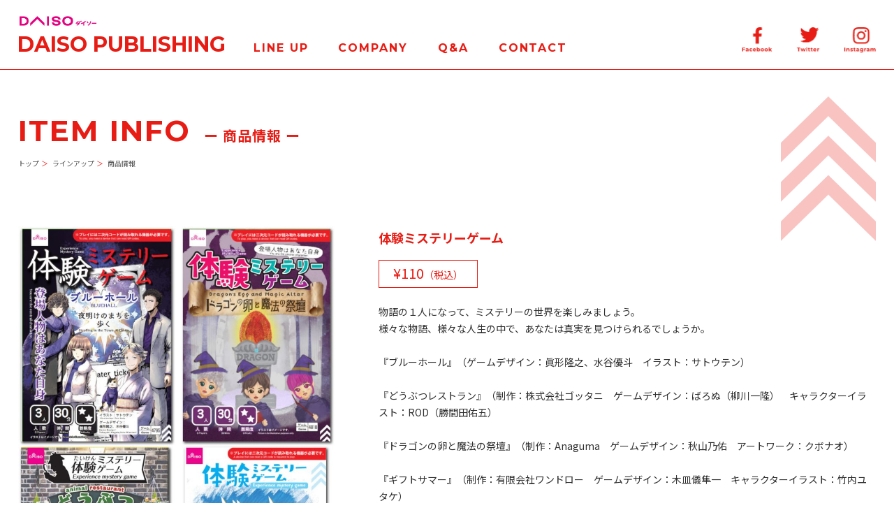

--- FILE ---
content_type: text/html; charset=UTF-8
request_url: https://www.daiso-syuppan.com/taikenmy/
body_size: 26378
content:
<!DOCTYPE html>
<html lang="ja">
<head><link rel="alternate" hreflang="zh-Hans" href="https://www.daiso-syuppan.com/zh-CHS/taikenmy/"><link rel="alternate" hreflang="zh-Hant" href="https://www.daiso-syuppan.com/zh-CHT/taikenmy/"><link rel="alternate" hreflang="en" href="https://www.daiso-syuppan.com/en/taikenmy/"><script src="https://j.wovn.io/1" data-wovnio="key=ukoXZM&amp;backend=true&amp;currentLang=ja&amp;defaultLang=ja&amp;urlPattern=path&amp;langCodeAliases=[]&amp;debugMode=false&amp;langParamName=wovn" data-wovnio-info="version=WOVN.wp_1.10.2&amp;supportedLangs=[zh-CHS,zh-CHT,en]&amp;timeout=1"  async></script>
  <title>大創出版</title>
  <meta charset="UTF-8">
  <meta name="keywords" content="">
  <meta name="description" content="">
  <meta name="viewport" content="width=device-width">

  <meta http-equiv="X-UA-Compatible" content="ie=edge">
  <link rel="stylesheet" type="text/css" href="https://www.daiso-syuppan.com/wp-content/themes/daiso/style.css">

  <script async src="https://www.googletagmanager.com/gtag/js?id=UA-65825809-1"></script>
  <script>
    window.dataLayer = window.dataLayer || [];
    function gtag(){dataLayer.push(arguments);}
    gtag('js', new Date());

    gtag('config', 'UA-65825809-1');
  </script>

  <meta name='robots' content='max-image-preview:large' />
<link rel='dns-prefetch' href='//www.googletagmanager.com' />
<script type="text/javascript">
/* <![CDATA[ */
window._wpemojiSettings = {"baseUrl":"https:\/\/s.w.org\/images\/core\/emoji\/15.0.3\/72x72\/","ext":".png","svgUrl":"https:\/\/s.w.org\/images\/core\/emoji\/15.0.3\/svg\/","svgExt":".svg","source":{"concatemoji":"https:\/\/www.daiso-syuppan.com\/wp-includes\/js\/wp-emoji-release.min.js?ver=6.5.7"}};
/*! This file is auto-generated */
!function(i,n){var o,s,e;function c(e){try{var t={supportTests:e,timestamp:(new Date).valueOf()};sessionStorage.setItem(o,JSON.stringify(t))}catch(e){}}function p(e,t,n){e.clearRect(0,0,e.canvas.width,e.canvas.height),e.fillText(t,0,0);var t=new Uint32Array(e.getImageData(0,0,e.canvas.width,e.canvas.height).data),r=(e.clearRect(0,0,e.canvas.width,e.canvas.height),e.fillText(n,0,0),new Uint32Array(e.getImageData(0,0,e.canvas.width,e.canvas.height).data));return t.every(function(e,t){return e===r[t]})}function u(e,t,n){switch(t){case"flag":return n(e,"\ud83c\udff3\ufe0f\u200d\u26a7\ufe0f","\ud83c\udff3\ufe0f\u200b\u26a7\ufe0f")?!1:!n(e,"\ud83c\uddfa\ud83c\uddf3","\ud83c\uddfa\u200b\ud83c\uddf3")&&!n(e,"\ud83c\udff4\udb40\udc67\udb40\udc62\udb40\udc65\udb40\udc6e\udb40\udc67\udb40\udc7f","\ud83c\udff4\u200b\udb40\udc67\u200b\udb40\udc62\u200b\udb40\udc65\u200b\udb40\udc6e\u200b\udb40\udc67\u200b\udb40\udc7f");case"emoji":return!n(e,"\ud83d\udc26\u200d\u2b1b","\ud83d\udc26\u200b\u2b1b")}return!1}function f(e,t,n){var r="undefined"!=typeof WorkerGlobalScope&&self instanceof WorkerGlobalScope?new OffscreenCanvas(300,150):i.createElement("canvas"),a=r.getContext("2d",{willReadFrequently:!0}),o=(a.textBaseline="top",a.font="600 32px Arial",{});return e.forEach(function(e){o[e]=t(a,e,n)}),o}function t(e){var t=i.createElement("script");t.src=e,t.defer=!0,i.head.appendChild(t)}"undefined"!=typeof Promise&&(o="wpEmojiSettingsSupports",s=["flag","emoji"],n.supports={everything:!0,everythingExceptFlag:!0},e=new Promise(function(e){i.addEventListener("DOMContentLoaded",e,{once:!0})}),new Promise(function(t){var n=function(){try{var e=JSON.parse(sessionStorage.getItem(o));if("object"==typeof e&&"number"==typeof e.timestamp&&(new Date).valueOf()<e.timestamp+604800&&"object"==typeof e.supportTests)return e.supportTests}catch(e){}return null}();if(!n){if("undefined"!=typeof Worker&&"undefined"!=typeof OffscreenCanvas&&"undefined"!=typeof URL&&URL.createObjectURL&&"undefined"!=typeof Blob)try{var e="postMessage("+f.toString()+"("+[JSON.stringify(s),u.toString(),p.toString()].join(",")+"));",r=new Blob([e],{type:"text/javascript"}),a=new Worker(URL.createObjectURL(r),{name:"wpTestEmojiSupports"});return void(a.onmessage=function(e){c(n=e.data),a.terminate(),t(n)})}catch(e){}c(n=f(s,u,p))}t(n)}).then(function(e){for(var t in e)n.supports[t]=e[t],n.supports.everything=n.supports.everything&&n.supports[t],"flag"!==t&&(n.supports.everythingExceptFlag=n.supports.everythingExceptFlag&&n.supports[t]);n.supports.everythingExceptFlag=n.supports.everythingExceptFlag&&!n.supports.flag,n.DOMReady=!1,n.readyCallback=function(){n.DOMReady=!0}}).then(function(){return e}).then(function(){var e;n.supports.everything||(n.readyCallback(),(e=n.source||{}).concatemoji?t(e.concatemoji):e.wpemoji&&e.twemoji&&(t(e.twemoji),t(e.wpemoji)))}))}((window,document),window._wpemojiSettings);
/* ]]> */
</script>
<style id='wp-emoji-styles-inline-css' type='text/css'>

	img.wp-smiley, img.emoji {
		display: inline !important;
		border: none !important;
		box-shadow: none !important;
		height: 1em !important;
		width: 1em !important;
		margin: 0 0.07em !important;
		vertical-align: -0.1em !important;
		background: none !important;
		padding: 0 !important;
	}
</style>
<link rel='stylesheet' id='wp-block-library-css' href='https://www.daiso-syuppan.com/wp-includes/css/dist/block-library/style.min.css?ver=6.5.7' type='text/css' media='all' />
<style id='classic-theme-styles-inline-css' type='text/css'>
/*! This file is auto-generated */
.wp-block-button__link{color:#fff;background-color:#32373c;border-radius:9999px;box-shadow:none;text-decoration:none;padding:calc(.667em + 2px) calc(1.333em + 2px);font-size:1.125em}.wp-block-file__button{background:#32373c;color:#fff;text-decoration:none}
</style>
<style id='global-styles-inline-css' type='text/css'>
body{--wp--preset--color--black: #000000;--wp--preset--color--cyan-bluish-gray: #abb8c3;--wp--preset--color--white: #ffffff;--wp--preset--color--pale-pink: #f78da7;--wp--preset--color--vivid-red: #cf2e2e;--wp--preset--color--luminous-vivid-orange: #ff6900;--wp--preset--color--luminous-vivid-amber: #fcb900;--wp--preset--color--light-green-cyan: #7bdcb5;--wp--preset--color--vivid-green-cyan: #00d084;--wp--preset--color--pale-cyan-blue: #8ed1fc;--wp--preset--color--vivid-cyan-blue: #0693e3;--wp--preset--color--vivid-purple: #9b51e0;--wp--preset--gradient--vivid-cyan-blue-to-vivid-purple: linear-gradient(135deg,rgba(6,147,227,1) 0%,rgb(155,81,224) 100%);--wp--preset--gradient--light-green-cyan-to-vivid-green-cyan: linear-gradient(135deg,rgb(122,220,180) 0%,rgb(0,208,130) 100%);--wp--preset--gradient--luminous-vivid-amber-to-luminous-vivid-orange: linear-gradient(135deg,rgba(252,185,0,1) 0%,rgba(255,105,0,1) 100%);--wp--preset--gradient--luminous-vivid-orange-to-vivid-red: linear-gradient(135deg,rgba(255,105,0,1) 0%,rgb(207,46,46) 100%);--wp--preset--gradient--very-light-gray-to-cyan-bluish-gray: linear-gradient(135deg,rgb(238,238,238) 0%,rgb(169,184,195) 100%);--wp--preset--gradient--cool-to-warm-spectrum: linear-gradient(135deg,rgb(74,234,220) 0%,rgb(151,120,209) 20%,rgb(207,42,186) 40%,rgb(238,44,130) 60%,rgb(251,105,98) 80%,rgb(254,248,76) 100%);--wp--preset--gradient--blush-light-purple: linear-gradient(135deg,rgb(255,206,236) 0%,rgb(152,150,240) 100%);--wp--preset--gradient--blush-bordeaux: linear-gradient(135deg,rgb(254,205,165) 0%,rgb(254,45,45) 50%,rgb(107,0,62) 100%);--wp--preset--gradient--luminous-dusk: linear-gradient(135deg,rgb(255,203,112) 0%,rgb(199,81,192) 50%,rgb(65,88,208) 100%);--wp--preset--gradient--pale-ocean: linear-gradient(135deg,rgb(255,245,203) 0%,rgb(182,227,212) 50%,rgb(51,167,181) 100%);--wp--preset--gradient--electric-grass: linear-gradient(135deg,rgb(202,248,128) 0%,rgb(113,206,126) 100%);--wp--preset--gradient--midnight: linear-gradient(135deg,rgb(2,3,129) 0%,rgb(40,116,252) 100%);--wp--preset--font-size--small: 13px;--wp--preset--font-size--medium: 20px;--wp--preset--font-size--large: 36px;--wp--preset--font-size--x-large: 42px;--wp--preset--spacing--20: 0.44rem;--wp--preset--spacing--30: 0.67rem;--wp--preset--spacing--40: 1rem;--wp--preset--spacing--50: 1.5rem;--wp--preset--spacing--60: 2.25rem;--wp--preset--spacing--70: 3.38rem;--wp--preset--spacing--80: 5.06rem;--wp--preset--shadow--natural: 6px 6px 9px rgba(0, 0, 0, 0.2);--wp--preset--shadow--deep: 12px 12px 50px rgba(0, 0, 0, 0.4);--wp--preset--shadow--sharp: 6px 6px 0px rgba(0, 0, 0, 0.2);--wp--preset--shadow--outlined: 6px 6px 0px -3px rgba(255, 255, 255, 1), 6px 6px rgba(0, 0, 0, 1);--wp--preset--shadow--crisp: 6px 6px 0px rgba(0, 0, 0, 1);}:where(.is-layout-flex){gap: 0.5em;}:where(.is-layout-grid){gap: 0.5em;}body .is-layout-flex{display: flex;}body .is-layout-flex{flex-wrap: wrap;align-items: center;}body .is-layout-flex > *{margin: 0;}body .is-layout-grid{display: grid;}body .is-layout-grid > *{margin: 0;}:where(.wp-block-columns.is-layout-flex){gap: 2em;}:where(.wp-block-columns.is-layout-grid){gap: 2em;}:where(.wp-block-post-template.is-layout-flex){gap: 1.25em;}:where(.wp-block-post-template.is-layout-grid){gap: 1.25em;}.has-black-color{color: var(--wp--preset--color--black) !important;}.has-cyan-bluish-gray-color{color: var(--wp--preset--color--cyan-bluish-gray) !important;}.has-white-color{color: var(--wp--preset--color--white) !important;}.has-pale-pink-color{color: var(--wp--preset--color--pale-pink) !important;}.has-vivid-red-color{color: var(--wp--preset--color--vivid-red) !important;}.has-luminous-vivid-orange-color{color: var(--wp--preset--color--luminous-vivid-orange) !important;}.has-luminous-vivid-amber-color{color: var(--wp--preset--color--luminous-vivid-amber) !important;}.has-light-green-cyan-color{color: var(--wp--preset--color--light-green-cyan) !important;}.has-vivid-green-cyan-color{color: var(--wp--preset--color--vivid-green-cyan) !important;}.has-pale-cyan-blue-color{color: var(--wp--preset--color--pale-cyan-blue) !important;}.has-vivid-cyan-blue-color{color: var(--wp--preset--color--vivid-cyan-blue) !important;}.has-vivid-purple-color{color: var(--wp--preset--color--vivid-purple) !important;}.has-black-background-color{background-color: var(--wp--preset--color--black) !important;}.has-cyan-bluish-gray-background-color{background-color: var(--wp--preset--color--cyan-bluish-gray) !important;}.has-white-background-color{background-color: var(--wp--preset--color--white) !important;}.has-pale-pink-background-color{background-color: var(--wp--preset--color--pale-pink) !important;}.has-vivid-red-background-color{background-color: var(--wp--preset--color--vivid-red) !important;}.has-luminous-vivid-orange-background-color{background-color: var(--wp--preset--color--luminous-vivid-orange) !important;}.has-luminous-vivid-amber-background-color{background-color: var(--wp--preset--color--luminous-vivid-amber) !important;}.has-light-green-cyan-background-color{background-color: var(--wp--preset--color--light-green-cyan) !important;}.has-vivid-green-cyan-background-color{background-color: var(--wp--preset--color--vivid-green-cyan) !important;}.has-pale-cyan-blue-background-color{background-color: var(--wp--preset--color--pale-cyan-blue) !important;}.has-vivid-cyan-blue-background-color{background-color: var(--wp--preset--color--vivid-cyan-blue) !important;}.has-vivid-purple-background-color{background-color: var(--wp--preset--color--vivid-purple) !important;}.has-black-border-color{border-color: var(--wp--preset--color--black) !important;}.has-cyan-bluish-gray-border-color{border-color: var(--wp--preset--color--cyan-bluish-gray) !important;}.has-white-border-color{border-color: var(--wp--preset--color--white) !important;}.has-pale-pink-border-color{border-color: var(--wp--preset--color--pale-pink) !important;}.has-vivid-red-border-color{border-color: var(--wp--preset--color--vivid-red) !important;}.has-luminous-vivid-orange-border-color{border-color: var(--wp--preset--color--luminous-vivid-orange) !important;}.has-luminous-vivid-amber-border-color{border-color: var(--wp--preset--color--luminous-vivid-amber) !important;}.has-light-green-cyan-border-color{border-color: var(--wp--preset--color--light-green-cyan) !important;}.has-vivid-green-cyan-border-color{border-color: var(--wp--preset--color--vivid-green-cyan) !important;}.has-pale-cyan-blue-border-color{border-color: var(--wp--preset--color--pale-cyan-blue) !important;}.has-vivid-cyan-blue-border-color{border-color: var(--wp--preset--color--vivid-cyan-blue) !important;}.has-vivid-purple-border-color{border-color: var(--wp--preset--color--vivid-purple) !important;}.has-vivid-cyan-blue-to-vivid-purple-gradient-background{background: var(--wp--preset--gradient--vivid-cyan-blue-to-vivid-purple) !important;}.has-light-green-cyan-to-vivid-green-cyan-gradient-background{background: var(--wp--preset--gradient--light-green-cyan-to-vivid-green-cyan) !important;}.has-luminous-vivid-amber-to-luminous-vivid-orange-gradient-background{background: var(--wp--preset--gradient--luminous-vivid-amber-to-luminous-vivid-orange) !important;}.has-luminous-vivid-orange-to-vivid-red-gradient-background{background: var(--wp--preset--gradient--luminous-vivid-orange-to-vivid-red) !important;}.has-very-light-gray-to-cyan-bluish-gray-gradient-background{background: var(--wp--preset--gradient--very-light-gray-to-cyan-bluish-gray) !important;}.has-cool-to-warm-spectrum-gradient-background{background: var(--wp--preset--gradient--cool-to-warm-spectrum) !important;}.has-blush-light-purple-gradient-background{background: var(--wp--preset--gradient--blush-light-purple) !important;}.has-blush-bordeaux-gradient-background{background: var(--wp--preset--gradient--blush-bordeaux) !important;}.has-luminous-dusk-gradient-background{background: var(--wp--preset--gradient--luminous-dusk) !important;}.has-pale-ocean-gradient-background{background: var(--wp--preset--gradient--pale-ocean) !important;}.has-electric-grass-gradient-background{background: var(--wp--preset--gradient--electric-grass) !important;}.has-midnight-gradient-background{background: var(--wp--preset--gradient--midnight) !important;}.has-small-font-size{font-size: var(--wp--preset--font-size--small) !important;}.has-medium-font-size{font-size: var(--wp--preset--font-size--medium) !important;}.has-large-font-size{font-size: var(--wp--preset--font-size--large) !important;}.has-x-large-font-size{font-size: var(--wp--preset--font-size--x-large) !important;}
.wp-block-navigation a:where(:not(.wp-element-button)){color: inherit;}
:where(.wp-block-post-template.is-layout-flex){gap: 1.25em;}:where(.wp-block-post-template.is-layout-grid){gap: 1.25em;}
:where(.wp-block-columns.is-layout-flex){gap: 2em;}:where(.wp-block-columns.is-layout-grid){gap: 2em;}
.wp-block-pullquote{font-size: 1.5em;line-height: 1.6;}
</style>

<!-- Google tag (gtag.js) snippet added by Site Kit -->

<!-- Google アナリティクス スニペット (Site Kit が追加) -->
<script type="text/javascript" src="https://www.googletagmanager.com/gtag/js?id=GT-TNF9S5S" id="google_gtagjs-js" async></script>
<script type="text/javascript" id="google_gtagjs-js-after">
/* <![CDATA[ */
window.dataLayer = window.dataLayer || [];function gtag(){dataLayer.push(arguments);}
gtag("set","linker",{"domains":["www.daiso-syuppan.com"]});
gtag("js", new Date());
gtag("set", "developer_id.dZTNiMT", true);
gtag("config", "GT-TNF9S5S");
/* ]]> */
</script>

<!-- End Google tag (gtag.js) snippet added by Site Kit -->
<link rel="https://api.w.org/" href="https://www.daiso-syuppan.com/wp-json/" /><link rel="alternate" type="application/json" href="https://www.daiso-syuppan.com/wp-json/wp/v2/posts/5524" /><link rel="EditURI" type="application/rsd+xml" title="RSD" href="https://www.daiso-syuppan.com/xmlrpc.php?rsd" />
<meta name="generator" content="WordPress 6.5.7" />
<link rel="canonical" href="https://www.daiso-syuppan.com/taikenmy/" />
<link rel='shortlink' href='https://www.daiso-syuppan.com/?p=5524' />
<link rel="alternate" type="application/json+oembed" href="https://www.daiso-syuppan.com/wp-json/oembed/1.0/embed?url=https%3A%2F%2Fwww.daiso-syuppan.com%2Ftaikenmy%2F" />
<link rel="alternate" type="text/xml+oembed" href="https://www.daiso-syuppan.com/wp-json/oembed/1.0/embed?url=https%3A%2F%2Fwww.daiso-syuppan.com%2Ftaikenmy%2F&#038;format=xml" />
<meta name="generator" content="Site Kit by Google 1.128.0" /></head>
<body>
<header id="header">
  <div class="header-content">
    <div class="header-top-logo">
      <a><img src="https://www.daiso-syuppan.com/wp-content/themes/daiso/assets/images/common/logo.png" alt="株式会社大創出版"></a>
    </div>

    <div class="header-main-content">
      <a href="/" class="header-head">DAISO PUBLISHING</a>

      <ul class="header-links">
        <li><a href="/lineup">LINE UP</a></li>
        <li><a href="/company">COMPANY</a></li>
        <li><a href="/faq">Q&A</a></li>
        <li><a href="/inquiry">CONTACT</a></li>
      </ul>

      <ul class="header-sns">
        <li><a href="https://www.facebook.com/daisosyuppan/" target="_blank"><img class="facebook" src="https://www.daiso-syuppan.com/wp-content/themes/daiso/assets/images/common/header-facebook.png" alt="Facebook"></a></li>
        <li><a href="https://twitter.com/daisosyuppan" target="_blank"><img class="twitter" src="https://www.daiso-syuppan.com/wp-content/themes/daiso/assets/images/common/header-twitter.png" alt="Twitter"></a></li>
        <li><a href="https://www.instagram.com/daiso_syuppan/" target="_blank"><img class="instagram" src="https://www.daiso-syuppan.com/wp-content/themes/daiso/assets/images/common/header-instagram.png" alt="Instagram"></a></li>
      </ul>
    </div>

  </div>
  <div class="sp-nav-btn">
    <span></span>
    <span></span>
    <span></span>
  </div>
</header>


<nav id="sp-nav">
  <div class="nav-close-btn-box">
    <div class="nav-close-btn">
      <span></span>
      <span></span>
    </div>
  </div>

  <ul class="nav-list">
    <li><a href="/">トップ</a></li>
    <li><a href="/category/new/">新商品情報</a></li>
    <li><a href="/lineup">商品情報</a></li>
    <li><a href="/faq">Q&A</a></li>
    <li><a href="/company">会社概要</a></li>
    <li><a href="/inquiry">お問合わせ</a></li>
    <li><a href="/privacy">プライバシーポリシー</a></li>
  </ul>

  <ul class="nav-sns">
    <li><a href="https://www.facebook.com/daisosyuppan/" target="_blank"><img class="facebook" src="https://www.daiso-syuppan.com/wp-content/themes/daiso/assets/images/common/nav-facebook.png" alt="Facebook"></a></li>
    <li><a href="https://twitter.com/100puzzle/" target="_blank"><img class="twitter" src="https://www.daiso-syuppan.com/wp-content/themes/daiso/assets/images/common/nav-twitter.png" alt="Twitter"></a></li>
    <li><a href="https://www.instagram.com/daiso_syuppan/" target="_blank"><img class="instagram" src="https://www.daiso-syuppan.com/wp-content/themes/daiso/assets/images/common/nav-instagram.png" alt="Instagram"></a></li>
  </ul>
</nav>
      <article id="page-item-detail">
        <section class="main">
          <div class="arrow-area">
            <div class="arrow">
              <img src="https://www.daiso-syuppan.com/wp-content/themes/daiso/assets/images/common/arrow.png" alt="">
            </div>
          </div>
          <div class="section-wrap">
            <div class="head-content">
              <h3 class="section-head">ITEM INFO</h3>
              <h4 class="section-head-sub">ー 商品情報 ー</h4>
            </div>
            <ul class="breadcrumb">
              <li><a href="/">トップ</a></li>
              <li><a href="/lineup">ラインアップ</a></li>
              <li>商品情報</li>
            </ul>

            <div class="item-wrap">
              <ul class="image-box">
                                <li><img src="https://www.daiso-syuppan.com/wp-content/uploads/2022/11/たいけんみすてりー-742x1024.jpg" alt=""></li>
                <li><img src="" alt=""></li>
                <li><img src="" alt=""></li>
                            </ul>

              <div class="desc-box">
                <h1 class="title">体験ミステリーゲーム</h1>
                                                      <div class="price">¥110<span>（税込）</span></div>
                                                  <div class="desc">
                  <!-- wp:paragraph -->
<p>物語の１人になって、ミステリーの世界を楽しみましょう。<br> 様々な物語、様々な人生の中で、あなたは真実を見つけられるでしょうか。</p>
<!-- /wp:paragraph -->

<!-- wp:paragraph -->
<p></p>
<!-- /wp:paragraph -->

<!-- wp:paragraph -->
<p>『ブルーホール』（ゲームデザイン：眞形隆之、水谷優斗　イラスト：サトウテン）</p>
<!-- /wp:paragraph -->

<!-- wp:paragraph -->
<p>『どうぶつレストラン』（制作：株式会社ゴッタニ　ゲームデザイン：ばろぬ（柳川一隆）　キャラクターイラスト：ROD（勝間田佑五）</p>
<!-- /wp:paragraph -->

<!-- wp:paragraph -->
<p>『ドラゴンの卵と魔法の祭壇』（制作：Anaguma　ゲームデザイン：秋山乃佑　アートワーク：クボナオ）</p>
<!-- /wp:paragraph -->

<!-- wp:paragraph -->
<p>『ギフトサマー』（制作：有限会社ワンドロー　ゲームデザイン：木皿儀隼一　キャラクターイラスト：竹内ユタケ）</p>
<!-- /wp:paragraph -->

<!-- wp:paragraph -->
<p></p>
<!-- /wp:paragraph -->

<!-- wp:paragraph -->
<p></p>
<!-- /wp:paragraph -->                </div>
                                  <div class="notice">
                    <div class="notice-icon"><img
                              src="https://www.daiso-syuppan.com/wp-content/themes/daiso/assets/images/item/icon-notice.png"
                              alt=""></div>
                    <p class="notice-desc">
                       ※店舗によって取り扱い、入荷の時期は異なります。                    </p>
                  </div>
                                                                  <div class="lineup-title">体験ミステリーゲーム シリーズラインナップ</div>
                  <ul class="lineup-list">
                                          <li class="">ブルーホール</li>
                                          <li class="">どうぶつレストラン</li>
                                          <li class="">ドラゴンの卵と魔法の祭壇</li>
                                          <li class="">ギフトサマー</li>
                                      </ul>
                              </div>

              <div class="info-box">
                <ul class="item-sns">
                                                        <li><a href="https://twitter.com/daisosyuppan/status/1478671547175161861?s=20"><img class="twitter"
                                                                           src="https://www.daiso-syuppan.com/wp-content/themes/daiso/assets/images/common/header-twitter.png"
                                                                           alt="Twitter"></a></li>
                                                    </ul>

                
                                              </div>
            </div>
          </div>
        </section>

        <section class="shared-qa-area">
  <div class="qa-area-content-wrap">
    <div class="qa-area-content">
      <div class="title-area">
        <div class="bg-icon"><img src="https://www.daiso-syuppan.com/wp-content/themes/daiso/assets/images/common/hatena.png" alt=""></div>
        <div class="title-box">
          <h4 class="title">Q&A</h4>
          <h5 class="title-sub">よくあるご質問</h5>
        </div>
      </div>
      <div class="desc-area">
        <p class="desc">
          商品に関しての、よくあるご質問はこちらから。
        </p>
        <a href="/faq" class="link-btn"><span>Q & A</span> はこちらから</a>
      </div>
    </div>
  </div>
</section>

<section class="shared-contact-area">
  <div class="contact-area-content-wrap">
    <div class="arrow">
      <img src="https://www.daiso-syuppan.com/wp-content/themes/daiso/assets/images/common/arrow.png" alt="">
    </div>

    <div class="contact-area-content">
      <h4 class="title">CONTACT</h4>
      <h5 class="title-sub">お問い合わせ</h5>
      <p class="message">お問合わせ、サポートは<br class="sp-visibility">こちらからご連絡ください。</p>
      <a href="/inquiry" class="link-btn">お問い合わせ</a>
    </div>
  </div>
</section>

      </article>
    <div class="page-top-wrap">
  <div class="page-top">
    <img src="https://www.daiso-syuppan.com/wp-content/themes/daiso/assets/images/common/page-top.png" alt="">
  </div>
</div>

<footer id="footer">
  <div class="footer-wrap">
    <div class="footer-content">
      <div class="footer-head">DAISO PUBLISHING</div>
      <ul class="footer-nav-list">
        <li><a href="/">トップ</a></li>
        <li><a href="/category/new/">新商品情報</a></li>
        <li><a href="/lineup">商品情報</a></li>
        <li><a href="/faq">Q&A</a></li>
        <li><a href="/company">会社概要</a></li>
        <li><a href="/inquiry">お問合わせ</a></li>
        <li><a href="/privacy">プライバシーポリシー</a></li>
      </ul>
        <div class="footer-notice">※当サイトのすべてのコンテンツ、テキスト、画像等の二次利用を固く禁じます。</div>
      <ul class="footer-nav-sns">
        <li><a href="https://www.facebook.com/daisosyuppan/" target="_blank"><img class="facebook" src="https://www.daiso-syuppan.com/wp-content/themes/daiso/assets/images/common/nav-facebook.png" alt="Facebook"></a></li>
        <li><a href="https://twitter.com/daisosyuppan" target="_blank"><img class="twitter" src="https://www.daiso-syuppan.com/wp-content/themes/daiso/assets/images/common/nav-twitter.png" alt="Twitter"></a></li>
        <li><a href="https://www.instagram.com/daiso_syuppan/" target="_blank"><img class="instagram" src="https://www.daiso-syuppan.com/wp-content/themes/daiso/assets/images/common/nav-instagram.png" alt="Instagram"></a></li>
      </ul>
      <div class="copyright">
        Copyright © Daiso Publishing All rights reserved.
      </div>
    </div>
  </div>
</footer>
<script src="https://www.daiso-syuppan.com/wp-content/themes/daiso/assets/js/jquery-3.4.1.min.js"></script>
<script src="https://www.daiso-syuppan.com/wp-content/themes/daiso/assets/js/common.js"></script>
</body>
</html>


--- FILE ---
content_type: text/css
request_url: https://www.daiso-syuppan.com/wp-content/themes/daiso/style.css
body_size: 144442
content:
@charset "UTF-8";
/* reset css */
@import url("https://fonts.googleapis.com/css?family=Noto+Sans+JP:400,700&display=swap&subset=japanese");
@import url("https://fonts.googleapis.com/css?family=Montserrat:400,700&display=swap");
html, body, div, span, applet, object, iframe,
h1, h2, h3, h4, h5, h6, p, blockquote, pre,
a, abbr, acronym, address, big, cite, code,
del, dfn, em, font, img, ins, kbd, q, s, samp,
small, strike, strong, sub, sup, tt, var,
dl, dt, dd, ol, ul, li,
fieldset, form, label, legend,
table, caption, tbody, tfoot, thead, tr, th, td {
  margin: 0;
  padding: 0;
  border: 0;
  vertical-align: baseline;
  font-family: inherit;
  font-style: inherit;
  font-weight: inherit;
  /*	outline: 0;*/
}

html {
  font-size: 100%;
  -webkit-text-size-adjust: none;
}

img {
  vertical-align: text-bottom;
  -ms-interpolation-mode: bicubic;
}

a {
  -webkit-tap-highlight-color: transparent;
}

strong {
  font-weight: bold;
}

ol, ul {
  list-style: none;
}

table {
  border-collapse: collapse;
  /*	border-collapse: separate;*/
  border-spacing: 0;
}

caption, th, td {
  font-weight: normal;
  text-align: left;
  vertical-align: top;
}

blockquote:before, blockquote:after,
q:before, q:after {
  content: "";
}

blockquote, q {
  quotes: "" "";
}

a:focus {
  /*\*/
  overflow: hidden;
  /**/
}

option {
  padding-right: 10px;
}

/* HTML5 ELEMENTS */
header, article, aside, section, footer,
nav, menu, details, hgroup, summary {
  display: block;
}

/*************** common 共通クラス ***************/
@media (max-width: 1023px) {
  .pc-visibility {
    display: none !important;
    visibility: hidden;
  }
}
@media (min-width: 1024px) {
  .tb-visibility {
    display: none !important;
    visibility: hidden;
  }
}
@media (max-width: 767px) {
  .tb-visibility {
    display: none !important;
    visibility: hidden;
  }
}
@media (max-width: 767px) {
  .pc-tb-visibility {
    display: none !important;
    visibility: hidden;
  }
}
@media (min-width: 1024px) {
  .tb-sp-visibility {
    display: none !important;
    visibility: hidden;
  }
}
@media (min-width: 768px) {
  .sp-visibility {
    display: none !important;
    visibility: hidden;
  }
}
@media (min-width: 321px) {
  .ssp-visibility {
    display: none !important;
    visibility: hidden;
  }
}
body {
  font-size: 14px;
  font-family: "Noto Sans JP", YuGothic, "游ゴシック", sans-serif;
  line-height: 24px;
  letter-spacing: 0;
  color: #2F2F2F;
}

a {
  -webkit-transition: all 0.3s;
  -moz-transition: all 0.3s;
  transition: all 0.3s;
  text-decoration: none;
}
a:hover {
  opacity: 0.8;
}

/***** 共通パーツ *****/
section.shared-qa-area .qa-area-content-wrap {
  background-color: #E71C14;
}
section.shared-qa-area .qa-area-content-wrap .qa-area-content {
  max-width: 920px;
  width: 96%;
  margin: 0 auto;
  padding-top: 90px;
  padding-bottom: 200px;
}
section.shared-qa-area .qa-area-content-wrap .qa-area-content::after {
  clear: both;
  content: "";
  display: block;
}
@media (max-width: 767px) {
  section.shared-qa-area .qa-area-content-wrap .qa-area-content {
    width: 90%;
    padding-top: 19.3236714976vw;
    padding-bottom: 25.3623188406vw;
  }
}
section.shared-qa-area .qa-area-content-wrap .qa-area-content .title-area {
  float: left;
  width: 43%;
  position: relative;
}
@media (max-width: 767px) {
  section.shared-qa-area .qa-area-content-wrap .qa-area-content .title-area {
    float: none;
    width: 100%;
    height: 53.1400966184vw;
  }
}
section.shared-qa-area .qa-area-content-wrap .qa-area-content .title-area .bg-icon {
  position: absolute;
  left: 0;
  right: 0;
  top: 0;
  text-align: center;
}
section.shared-qa-area .qa-area-content-wrap .qa-area-content .title-area .bg-icon img {
  width: 60%;
}
@media (max-width: 767px) {
  section.shared-qa-area .qa-area-content-wrap .qa-area-content .title-area .bg-icon img {
    width: 45%;
  }
}
section.shared-qa-area .qa-area-content-wrap .qa-area-content .title-area .title-box {
  position: absolute;
  left: 0;
  right: 0;
  top: 0;
  padding-top: 90px;
  text-align: center;
}
@media (max-width: 767px) {
  section.shared-qa-area .qa-area-content-wrap .qa-area-content .title-area .title-box {
    padding-top: 21.7391304348vw;
  }
}
section.shared-qa-area .qa-area-content-wrap .qa-area-content .title-area .title-box .title {
  font-family: "Montserrat", sans-serif;
  font-size: 52px;
  font-weight: bold;
  line-height: 1;
  letter-spacing: 0.1em;
  color: #FFFFFF;
}
@media (max-width: 767px) {
  section.shared-qa-area .qa-area-content-wrap .qa-area-content .title-area .title-box .title {
    font-size: 11.1111111111vw;
  }
}
section.shared-qa-area .qa-area-content-wrap .qa-area-content .title-area .title-box .title-sub {
  margin-top: 5px;
  font-size: 21px;
  font-weight: bold;
  line-height: 1;
  letter-spacing: 0.1em;
  color: #FFFFFF;
}
@media (max-width: 767px) {
  section.shared-qa-area .qa-area-content-wrap .qa-area-content .title-area .title-box .title-sub {
    margin-top: 2.4154589372vw;
    font-size: 4.347826087vw;
    letter-spacing: 0.05em;
  }
}
section.shared-qa-area .qa-area-content-wrap .qa-area-content .desc-area {
  float: right;
  padding-top: 20px;
}
@media (max-width: 767px) {
  section.shared-qa-area .qa-area-content-wrap .qa-area-content .desc-area {
    float: none;
    padding-top: 7.2463768116vw;
  }
}
section.shared-qa-area .qa-area-content-wrap .qa-area-content .desc-area .desc {
  font-size: 16px;
  line-height: 32px;
  color: #FFFFFF;
}
@media (max-width: 767px) {
  section.shared-qa-area .qa-area-content-wrap .qa-area-content .desc-area .desc {
    font-size: 3.8647342995vw;
    line-height: 7.729468599vw;
  }
}
section.shared-qa-area .qa-area-content-wrap .qa-area-content .desc-area .link-btn {
  margin-top: 30px;
  display: inline-block;
  vertical-align: top;
  width: 248px;
  height: 56px;
  border-radius: 5px;
  background-color: #FFFFFF;
  text-align: center;
  font-size: 16px;
  line-height: 56px;
  color: #E71C14;
  font-weight: bold;
}
@media (max-width: 767px) {
  section.shared-qa-area .qa-area-content-wrap .qa-area-content .desc-area .link-btn {
    display: block;
    margin: 10.8695652174vw auto 0;
    width: 59.9033816425vw;
    height: 13.5265700483vw;
    border-radius: 1.2077294686vw;
    font-size: 3.8647342995vw;
    line-height: 13.5265700483vw;
  }
}
section.shared-qa-area .qa-area-content-wrap .qa-area-content .desc-area .link-btn span {
  font-family: "Montserrat", sans-serif;
  font-weight: bold;
  font-size: 19px;
}
@media (max-width: 767px) {
  section.shared-qa-area .qa-area-content-wrap .qa-area-content .desc-area .link-btn span {
    font-size: 4.5893719807vw;
  }
}

section.shared-contact-area .arrow {
  position: absolute;
  top: -120px;
  left: 2%;
  width: 170px;
}
@media (max-width: 1023px) {
  section.shared-contact-area .arrow {
    width: 108px;
  }
}
@media (max-width: 767px) {
  section.shared-contact-area .arrow {
    top: -19.3236714976vw;
    width: 22.9468599034vw;
  }
}
section.shared-contact-area .arrow img {
  width: 100%;
}
section.shared-contact-area .contact-area-content-wrap {
  padding-top: 45px;
  padding-bottom: 175px;
  position: relative;
}
@media (max-width: 767px) {
  section.shared-contact-area .contact-area-content-wrap {
    padding-top: 24.154589372vw;
    padding-bottom: 24.154589372vw;
  }
}
section.shared-contact-area .contact-area-content-wrap::before {
  position: absolute;
  left: 0;
  right: 0;
  top: -90px;
  content: "";
  border-bottom: 90px solid #FFFFFF;
  border-right: 50vw solid transparent;
  border-left: 50vw solid transparent;
  margin: 0 auto;
  width: 0;
}
@media (max-width: 767px) {
  section.shared-contact-area .contact-area-content-wrap::before {
    top: -4.5893719807vw;
    border-bottom: 4.8309178744vw solid #FFFFFF;
  }
}
section.shared-contact-area .contact-area-content-wrap .contact-area-content {
  text-align: center;
}
section.shared-contact-area .contact-area-content-wrap .contact-area-content .title {
  font-family: "Montserrat", sans-serif;
  font-size: 52px;
  font-weight: bold;
  line-height: 1;
  letter-spacing: 0.1em;
  color: #E71C14;
}
@media (max-width: 767px) {
  section.shared-contact-area .contact-area-content-wrap .contact-area-content .title {
    font-size: 11.1111111111vw;
  }
}
section.shared-contact-area .contact-area-content-wrap .contact-area-content .title-sub {
  margin-top: 10px;
  font-size: 21px;
  font-weight: bold;
  line-height: 1;
  letter-spacing: 0.1em;
  color: #E71C14;
}
@media (max-width: 767px) {
  section.shared-contact-area .contact-area-content-wrap .contact-area-content .title-sub {
    margin-top: 2.4154589372vw;
    font-size: 4.347826087vw;
  }
}
section.shared-contact-area .contact-area-content-wrap .contact-area-content .message {
  margin-top: 40px;
  font-size: 18px;
  line-height: 1;
}
@media (max-width: 767px) {
  section.shared-contact-area .contact-area-content-wrap .contact-area-content .message {
    margin-top: 5.7971014493vw;
    font-size: 4.347826087vw;
    line-height: 7.2463768116vw;
  }
}
section.shared-contact-area .contact-area-content-wrap .contact-area-content .link-btn {
  margin-top: 25px;
  display: inline-block;
  vertical-align: top;
  width: 248px;
  height: 56px;
  border-radius: 5px;
  background-color: #E71C14;
  text-align: center;
  font-size: 16px;
  line-height: 56px;
  color: #FFFFFF;
  font-weight: bold;
}
@media (max-width: 767px) {
  section.shared-contact-area .contact-area-content-wrap .contact-area-content .link-btn {
    margin-top: 10.8695652174vw;
    width: 59.9033816425vw;
    height: 13.5265700483vw;
    border-radius: 1.2077294686vw;
    font-size: 3.8647342995vw;
    line-height: 13.5265700483vw;
  }
}
section.shared-contact-area .contact-area-content-wrap .contact-area-content .link-btn span {
  font-family: "Montserrat", sans-serif;
  font-weight: bold;
}

/*************** Inquiry ***************/
@media (max-width: 767px) {
  article#page-inquiry {
    padding-top: 60px;
  }
}
article#page-inquiry section.main .arrow-area {
  position: relative;
  max-width: 1480px;
  width: 96%;
  margin: 0 auto;
}
article#page-inquiry section.main .arrow-area .arrow {
  position: absolute;
  right: 0;
  top: 38px;
  width: 136px;
}
@media (max-width: 767px) {
  article#page-inquiry section.main .arrow-area .arrow {
    right: 4.5893719807vw;
    top: 26.0869565217vw;
    width: 20.0483091787vw;
  }
}
article#page-inquiry section.main .arrow-area .arrow img {
  width: 100%;
}
article#page-inquiry section.main .section-wrap {
  position: relative;
  max-width: 1280px;
  width: 96%;
  margin: 0 auto;
  padding-top: 66px;
}
@media (max-width: 767px) {
  article#page-inquiry section.main .section-wrap {
    width: 90%;
    padding-top: 16.1835748792vw;
  }
}
article#page-inquiry section.main .section-wrap .section-head {
  font-family: "Montserrat", sans-serif;
  font-size: 60px;
  font-weight: bold;
  line-height: 1;
  letter-spacing: 0.1em;
  color: #E71C14;
}
@media (max-width: 767px) {
  article#page-inquiry section.main .section-wrap .section-head {
    font-size: 12.077294686vw;
  }
}
article#page-inquiry section.main .section-wrap .section-head-sub {
  margin-top: 10px;
  font-size: 21px;
  font-weight: bold;
  line-height: 1;
  letter-spacing: 0.1em;
  color: #E71C14;
}
@media (max-width: 767px) {
  article#page-inquiry section.main .section-wrap .section-head-sub {
    margin-top: 3.6231884058vw;
    font-size: 3.8647342995vw;
  }
}
article#page-inquiry section.main .section-wrap .breadcrumb {
  margin-top: 12px;
}
@media (max-width: 767px) {
  article#page-inquiry section.main .section-wrap .breadcrumb {
    margin-top: 3.3816425121vw;
  }
}
article#page-inquiry section.main .section-wrap .breadcrumb li {
  font-size: 10px;
  line-height: 1;
  color: #535353;
  display: inline-block;
}
@media (max-width: 767px) {
  article#page-inquiry section.main .section-wrap .breadcrumb li {
    font-size: 2.4154589372vw;
  }
}
article#page-inquiry section.main .section-wrap .breadcrumb li::after {
  content: "＞";
  color: #E71C14;
  margin: 0 3px;
}
@media (max-width: 767px) {
  article#page-inquiry section.main .section-wrap .breadcrumb li::after {
    margin: 0 0.7246376812vw;
  }
}
article#page-inquiry section.main .section-wrap .breadcrumb li:last-child::after {
  display: none;
}
article#page-inquiry section.main .section-wrap .breadcrumb li a {
  font-size: 10px;
  line-height: 1;
  color: #535353;
}
@media (max-width: 767px) {
  article#page-inquiry section.main .section-wrap .breadcrumb li a {
    font-size: 2.4154589372vw;
  }
}
article#page-inquiry section.main .section-wrap .intro-area {
  padding-top: 66px;
}
@media (max-width: 767px) {
  article#page-inquiry section.main .section-wrap .intro-area {
    padding-top: 15.9420289855vw;
  }
}
article#page-inquiry section.main .section-wrap .intro-area .warning-message {
  font-size: 16px;
  line-height: 32px;
  text-align: center;
  padding-bottom: 30px;
  color: #E71C14;
}
@media (max-width: 767px) {
  article#page-inquiry section.main .section-wrap .intro-area .warning-message {
    font-size: 3.3816425121vw;
    line-height: 5.7971014493vw;
    padding-bottom: 4.8309178744vw;
  }
}
article#page-inquiry section.main .section-wrap .intro-area .head-message {
  font-size: 16px;
  line-height: 32px;
  text-align: center;
}
@media (max-width: 767px) {
  article#page-inquiry section.main .section-wrap .intro-area .head-message {
    font-size: 3.3816425121vw;
    line-height: 5.7971014493vw;
  }
}
article#page-inquiry section.main .section-wrap .intro-area .qa-more-btn {
  margin-top: 40px;
  margin-bottom: 40px;
  text-align: center;
}
@media (max-width: 767px) {
  article#page-inquiry section.main .section-wrap .intro-area .qa-more-btn {
    margin-top: 4.8309178744vw;
    margin-bottom: 9.6618357488vw;
  }
}
article#page-inquiry section.main .section-wrap .intro-area .qa-more-btn a {
  display: inline-block;
  vertical-align: top;
  height: 43px;
  padding: 0 10px;
  border: solid 1px #E71C14;
  border-radius: 5px;
  background-color: #E71C14;
  font-family: "Montserrat", sans-serif;
  font-size: 14px;
  font-weight: bold;
  line-height: 44px;
  text-align: center;
  letter-spacing: 0.2em;
  color: #FFFFFF;
}
@media (max-width: 1023px) {
  article#page-inquiry section.main .section-wrap .intro-area .qa-more-btn a {
    margin-top: 60px;
  }
}
@media (max-width: 767px) {
  article#page-inquiry section.main .section-wrap .intro-area .qa-more-btn a {
    margin-top: 3.6231884058vw;
    width: 41.0628019324vw;
    height: 9.1787439614vw;
    border-radius: 1.2077294686vw;
    font-size: 2.8985507246vw;
    line-height: 9.6618357488vw;
  }
}
article#page-inquiry section.main .section-wrap .intro-area .qa-more-btn a:hover {
  opacity: 1;
  background-color: #FFFFFF;
  color: #E71C14;
}
article#page-inquiry section.main .section-wrap .notice-top-area {
  display: block;
  width: 100%;
  max-width: 720px;
  margin: 40px auto;
  box-sizing: border-box;
  padding: 10px 40px 40px;
  background-color: rgba(231, 28, 20, 0.05);
}
@media (max-width: 767px) {
  article#page-inquiry section.main .section-wrap .notice-top-area {
    margin-top: 9.6618357488vw;
    padding: 4.8309178744vw 4.8309178744vw 9.6618357488vw;
  }
}
article#page-inquiry section.main .section-wrap .notice-top-area .notice-title {
  padding-top: 30px;
  font-size: 16px;
  line-height: 1;
  font-weight: bold;
}
@media (max-width: 767px) {
  article#page-inquiry section.main .section-wrap .notice-top-area .notice-title {
    padding-top: 4.8309178744vw;
    font-size: 3.8647342995vw;
  }
}
article#page-inquiry section.main .section-wrap .notice-top-area .notice-desc {
  margin-top: 10px;
  font-size: 14px;
  line-height: 21px;
}
@media (max-width: 767px) {
  article#page-inquiry section.main .section-wrap .notice-top-area .notice-desc {
    margin-top: 2.4154589372vw;
    font-size: 3.3816425121vw;
    line-height: 5.7971014493vw;
  }
}
article#page-inquiry section.main .section-wrap .notice-area {
  margin: 66px auto 0;
  max-width: 720px;
  width: 100%;
}
@media (max-width: 767px) {
  article#page-inquiry section.main .section-wrap .notice-area {
    margin-top: 15.9420289855vw;
  }
}
article#page-inquiry section.main .section-wrap .notice-area .head {
  padding-left: 10px;
  font-size: 16px;
  line-height: 1;
  font-weight: bold;
  color: #E71C14;
}
@media (max-width: 767px) {
  article#page-inquiry section.main .section-wrap .notice-area .head {
    padding-left: 2.4154589372vw;
    font-size: 3.8647342995vw;
  }
}
article#page-inquiry section.main .section-wrap .notice-area .notice-message-box {
  margin-top: 10px;
  border-top: solid 1px #E71C14;
  box-sizing: border-box;
  padding: 20px 10px;
}
@media (max-width: 767px) {
  article#page-inquiry section.main .section-wrap .notice-area .notice-message-box {
    margin-top: 2.4154589372vw;
    padding: 4.8309178744vw 2.4154589372vw;
  }
}
article#page-inquiry section.main .section-wrap .notice-area .notice-message-box p {
  font-size: 14px;
  line-height: 24px;
}
@media (max-width: 767px) {
  article#page-inquiry section.main .section-wrap .notice-area .notice-message-box p {
    font-size: 3.3816425121vw;
    line-height: 5.7971014493vw;
  }
}
article#page-inquiry section.main .section-wrap .notice-area .notice-message-box ul {
  margin-top: 1em;
  margin-bottom: 1em;
}
article#page-inquiry section.main .section-wrap .notice-area .notice-message-box ul li {
  font-size: 14px;
  line-height: 24px;
  padding-left: 1em;
  text-indent: -1em;
}
@media (max-width: 767px) {
  article#page-inquiry section.main .section-wrap .notice-area .notice-message-box ul li {
    font-size: 3.3816425121vw;
    line-height: 5.7971014493vw;
  }
}
article#page-inquiry section.main .section-wrap .confirm-area {
  margin: 66px auto 0;
  max-width: 720px;
  width: 100%;
}
@media (max-width: 767px) {
  article#page-inquiry section.main .section-wrap .confirm-area {
    margin-top: 15.9420289855vw;
  }
}
article#page-inquiry section.main .section-wrap .confirm-area .head {
  padding-left: 10px;
  font-size: 16px;
  line-height: 1;
  font-weight: bold;
  color: #E71C14;
}
@media (max-width: 767px) {
  article#page-inquiry section.main .section-wrap .confirm-area .head {
    padding-left: 2.4154589372vw;
    font-size: 3.8647342995vw;
  }
}
article#page-inquiry section.contact-form {
  margin: 67px auto 0;
  max-width: 720px;
  width: 100%;
  border-top: solid 1px #E71C14;
  padding-top: 40px;
  padding-bottom: 220px;
}
@media (max-width: 767px) {
  article#page-inquiry section.contact-form {
    padding-top: 16.1835748792vw;
    padding-bottom: 16.9082125604vw;
  }
}
article#page-inquiry section.contact-form label {
  display: inline-block;
  box-sizing: border-box;
  font-size: 14px;
  font-weight: bold;
  line-height: 40px;
  text-align: right;
  padding-right: 20px;
}
@media (max-width: 767px) {
  article#page-inquiry section.contact-form label {
    font-size: 3.3816425121vw;
    line-height: 9.6618357488vw;
    padding-right: 0;
    text-align: left;
  }
}
article#page-inquiry section.contact-form input, article#page-inquiry section.contact-form select, article#page-inquiry section.contact-form textarea {
  -webkit-appearance: none;
  background-color: rgba(231, 28, 20, 0.05);
  border: 0;
  border-radius: 3px;
  box-sizing: border-box;
  display: inline-block;
  font-size: 14px;
  height: 40px;
  line-height: 22px;
  padding: 4px 7px;
  vertical-align: top;
}
@media (max-width: 767px) {
  article#page-inquiry section.contact-form input, article#page-inquiry section.contact-form select, article#page-inquiry section.contact-form textarea {
    height: 9.6618357488vw;
    padding: 2.1739130435vw 1.690821256vw;
    width: 100%;
  }
}
article#page-inquiry section.contact-form input :placeholder-shown, article#page-inquiry section.contact-form select :placeholder-shown, article#page-inquiry section.contact-form textarea :placeholder-shown {
  color: #7f7f80;
}
article#page-inquiry section.contact-form .form-list {
  margin-bottom: 40px;
}
article#page-inquiry section.contact-form .form-list::after {
  clear: both;
  content: "";
  display: block;
}
@media (max-width: 767px) {
  article#page-inquiry section.contact-form .form-list {
    width: 96%;
    margin: 0 auto 9.6618357488vw;
  }
}
article#page-inquiry section.contact-form .form-list label {
  float: left;
  width: 22.2%;
}
@media (max-width: 767px) {
  article#page-inquiry section.contact-form .form-list label {
    float: none;
    width: 100%;
  }
}
article#page-inquiry section.contact-form .form-list input, article#page-inquiry section.contact-form .form-list select {
  float: left;
  width: 77%;
}
@media (max-width: 767px) {
  article#page-inquiry section.contact-form .form-list input, article#page-inquiry section.contact-form .form-list select {
    float: none;
    width: 100%;
  }
}
article#page-inquiry section.contact-form .form-list textarea {
  width: 77%;
  float: left;
  resize: none;
  height: 12em;
}
@media (max-width: 767px) {
  article#page-inquiry section.contact-form .form-list textarea {
    float: none;
    width: 100%;
  }
}
article#page-inquiry section.contact-form .form-list-double-wrap {
  margin-bottom: 40px;
}
article#page-inquiry section.contact-form .form-list-double-wrap::after {
  clear: both;
  content: "";
  display: block;
}
@media (max-width: 767px) {
  article#page-inquiry section.contact-form .form-list-double-wrap {
    width: 96%;
    margin: 0 auto;
  }
}
article#page-inquiry section.contact-form .form-list-double-wrap .form-list-double {
  float: left;
  width: 50%;
}
@media (max-width: 767px) {
  article#page-inquiry section.contact-form .form-list-double-wrap .form-list-double {
    float: none;
    width: 50%;
    margin-bottom: 9.6618357488vw;
  }
}
article#page-inquiry section.contact-form .form-list-double-wrap label {
  float: left;
  width: 44.4%;
}
@media (max-width: 767px) {
  article#page-inquiry section.contact-form .form-list-double-wrap label {
    float: none;
    width: 100%;
  }
}
article#page-inquiry section.contact-form .form-list-double-wrap input, article#page-inquiry section.contact-form .form-list-double-wrap select {
  float: left;
  width: 54%;
}
@media (max-width: 767px) {
  article#page-inquiry section.contact-form .form-list-double-wrap input, article#page-inquiry section.contact-form .form-list-double-wrap select {
    float: none;
    width: 100%;
  }
}
article#page-inquiry section.contact-form .select-arrow {
  position: relative;
}
article#page-inquiry section.contact-form .select-arrow::after {
  position: absolute;
  top: 0;
  right: 10px;
  content: "▼";
  font-size: 9px;
  line-height: 40px;
}
article#page-inquiry section.contact-form .submit-form {
  text-align: center;
}
article#page-inquiry section.contact-form .submit-form button {
  outline: none;
  appearance: none;
  box-sizing: border-box;
  display: inline-block;
  width: 140px;
  height: 43px;
  border: solid 1px #E71C14;
  border-radius: 5px;
  background-color: #E71C14;
  font-family: "Montserrat", sans-serif;
  font-size: 14px;
  font-weight: bold;
  line-height: 40px;
  text-align: center;
  letter-spacing: 0.2em;
  color: #FFFFFF;
  cursor: pointer;
}
@media (max-width: 1023px) {
  article#page-inquiry section.contact-form .submit-form button {
    margin-top: 60px;
  }
}
@media (max-width: 767px) {
  article#page-inquiry section.contact-form .submit-form button {
    margin-top: 4.8309178744vw;
    width: 30.193236715vw;
    height: 9.1787439614vw;
    border-radius: 1.2077294686vw;
    font-size: 2.8985507246vw;
    line-height: 8.9371980676vw;
  }
}
article#page-inquiry section.contact-form .submit-form button:hover {
  opacity: 0.8;
}
article#page-inquiry section.contact-form .submit-form .under-message {
  padding-top: 50px;
  font-size: 14px;
  line-height: 24px;
}
@media (max-width: 767px) {
  article#page-inquiry section.contact-form .submit-form .under-message {
    padding-top: 9.6618357488vw;
    font-size: 3.3816425121vw;
    line-height: 5.7971014493vw;
  }
}
article#page-inquiry section.contact-form-confirm {
  margin: 0 auto;
  max-width: 720px;
  width: 100%;
  padding-top: 40px;
  padding-bottom: 220px;
}
@media (max-width: 767px) {
  article#page-inquiry section.contact-form-confirm {
    padding-top: 16.1835748792vw;
    padding-bottom: 16.9082125604vw;
  }
}
article#page-inquiry section.contact-form-confirm .confirm-title {
  font-size: 21px;
  font-weight: bold;
  line-height: 1;
  letter-spacing: 0.1em;
  color: #E71C14;
  text-align: center;
}
@media (max-width: 767px) {
  article#page-inquiry section.contact-form-confirm .confirm-title {
    font-size: 3.8647342995vw;
  }
}
article#page-inquiry section.contact-form-confirm .confirm-list {
  margin-top: 40px;
  border-bottom: solid 1px #ACACAC;
}
@media (max-width: 767px) {
  article#page-inquiry section.contact-form-confirm .confirm-list {
    margin-top: 9.6618357488vw;
  }
}
article#page-inquiry section.contact-form-confirm .confirm-list li {
  padding: 20px;
  border-top: solid 1px #ACACAC;
}
article#page-inquiry section.contact-form-confirm .confirm-list li::after {
  clear: both;
  content: "";
  display: block;
}
@media (max-width: 767px) {
  article#page-inquiry section.contact-form-confirm .confirm-list li {
    padding: 4.8309178744vw;
  }
}
article#page-inquiry section.contact-form-confirm .confirm-list li .left-box {
  float: left;
  width: 30%;
  font-size: 14px;
  line-height: 24px;
}
@media (max-width: 767px) {
  article#page-inquiry section.contact-form-confirm .confirm-list li .left-box {
    float: none;
    width: 100%;
    font-size: 3.3816425121vw;
    line-height: 5.7971014493vw;
  }
}
article#page-inquiry section.contact-form-confirm .confirm-list li .right-box {
  float: left;
  width: 70%;
  font-size: 14px;
  line-height: 24px;
}
@media (max-width: 767px) {
  article#page-inquiry section.contact-form-confirm .confirm-list li .right-box {
    margin-top: 2.4154589372vw;
    float: none;
    width: 100%;
    font-size: 3.3816425121vw;
    line-height: 5.7971014493vw;
  }
}
article#page-inquiry section.contact-form-confirm .submit-form {
  margin-top: 60px;
  text-align: center;
}
@media (max-width: 767px) {
  article#page-inquiry section.contact-form-confirm .submit-form {
    margin-top: 9.6618357488vw;
  }
}
article#page-inquiry section.contact-form-confirm .submit-form .submit-btn {
  outline: none;
  appearance: none;
  padding: 0;
  box-sizing: border-box;
  display: inline-block;
  vertical-align: top;
  width: 140px;
  height: 43px;
  border: solid 1px #E71C14;
  border-radius: 5px;
  background-color: #E71C14;
  font-family: "Montserrat", sans-serif;
  font-size: 14px;
  font-weight: bold;
  line-height: 40px;
  text-align: center;
  letter-spacing: 0.2em;
  color: #FFFFFF;
  cursor: pointer;
}
@media (max-width: 767px) {
  article#page-inquiry section.contact-form-confirm .submit-form .submit-btn {
    width: 30.193236715vw;
    height: 9.1787439614vw;
    border-radius: 1.2077294686vw;
    font-size: 2.8985507246vw;
    line-height: 8.9371980676vw;
  }
}
article#page-inquiry section.contact-form-confirm .submit-form .submit-btn:hover {
  opacity: 0.8;
}
article#page-inquiry section.contact-form-confirm .submit-form .submit-btn.white {
  margin-right: 40px;
  background-color: #FFFFFF;
  color: #E71C14;
}
@media (max-width: 767px) {
  article#page-inquiry section.contact-form-confirm .submit-form .submit-btn.white {
    margin-right: 9.6618357488vw;
  }
}
article#page-inquiry section.contact-form-thanks {
  margin: 0 auto;
  max-width: 720px;
  width: 100%;
  padding-top: 40px;
  padding-bottom: 220px;
}
@media (max-width: 767px) {
  article#page-inquiry section.contact-form-thanks {
    padding-top: 16.1835748792vw;
    padding-bottom: 16.9082125604vw;
  }
}
article#page-inquiry section.contact-form-thanks .thanks-title {
  font-size: 21px;
  font-weight: bold;
  line-height: 1;
  letter-spacing: 0.1em;
  color: #E71C14;
  text-align: center;
}
@media (max-width: 767px) {
  article#page-inquiry section.contact-form-thanks .thanks-title {
    font-size: 3.8647342995vw;
  }
}
article#page-inquiry section.contact-form-thanks .message-area {
  margin-top: 40px;
  box-sizing: border-box;
  padding: 20px;
  background-color: #F4F4F4;
}
@media (max-width: 767px) {
  article#page-inquiry section.contact-form-thanks .message-area {
    margin-top: 9.6618357488vw;
    padding: 4.8309178744vw;
  }
}
article#page-inquiry section.contact-form-thanks .message-area p {
  font-size: 14px;
  line-height: 24px;
}
@media (max-width: 767px) {
  article#page-inquiry section.contact-form-thanks .message-area p {
    font-size: 3.3816425121vw;
    line-height: 5.7971014493vw;
  }
}
article#page-inquiry section.contact-form-thanks .message-area ul {
  margin-top: 1em;
  margin-bottom: 1em;
}
article#page-inquiry section.contact-form-thanks .message-area ul li {
  font-size: 14px;
  line-height: 24px;
  padding-left: 1em;
  text-indent: -1em;
}
@media (max-width: 767px) {
  article#page-inquiry section.contact-form-thanks .message-area ul li {
    font-size: 3.3816425121vw;
    line-height: 5.7971014493vw;
  }
}
article#page-inquiry section.contact-form-thanks .top-link-btn {
  margin: 60px auto 0;
  box-sizing: border-box;
  display: block;
  vertical-align: top;
  width: 140px;
  height: 43px;
  border: solid 1px #E71C14;
  border-radius: 5px;
  background-color: #E71C14;
  font-family: "Montserrat", sans-serif;
  font-size: 14px;
  font-weight: bold;
  line-height: 40px;
  text-align: center;
  letter-spacing: 0.2em;
  color: #FFFFFF;
}
@media (max-width: 767px) {
  article#page-inquiry section.contact-form-thanks .top-link-btn {
    margin-top: 9.6618357488vw;
    width: 30.193236715vw;
    height: 9.1787439614vw;
    border-radius: 1.2077294686vw;
    font-size: 2.8985507246vw;
    line-height: 8.9371980676vw;
  }
}
article#page-inquiry section.contact-form-thanks .top-link-btn:hover {
  opacity: 0.8;
}

/*************** header ***************/
header#header {
  background-color: #FFFFFF;
  width: 100%;
  height: 100px;
  border-bottom: solid 1px #E71C14;
  box-sizing: border-box;
}
header#header::after {
  clear: both;
  content: "";
  display: block;
}
@media (max-width: 767px) {
  header#header {
    position: fixed;
    top: 0;
    left: 0;
    right: 0;
    height: 16.9082125604vw;
    z-index: 10;
  }
}
@media (max-width: 767px) and (orientation: landscape) {
  header#header {
    height: 60px;
  }
}
header#header .header-content {
  padding: 0 25px;
}
@media (max-width: 767px) {
  header#header .header-content {
    padding: 0;
    float: left;
  }
}
header#header .header-content .header-top-logo {
  padding-top: 15px;
  padding-left: 3px;
}
@media (max-width: 767px) {
  header#header .header-content .header-top-logo {
    padding-top: 0.7246376812vw;
    padding-left: 2.8985507246vw;
  }
}
@media (max-width: 767px) and (orientation: landscape) {
  header#header .header-content .header-top-logo {
    padding-top: 2px;
    padding-left: 10px;
  }
}
header#header .header-content .header-top-logo img {
  width: 110px;
}
@media (max-width: 767px) {
  header#header .header-content .header-top-logo img {
    width: 19.806763285vw;
  }
}
@media (max-width: 767px) and (orientation: landscape) {
  header#header .header-content .header-top-logo img {
    width: 70px;
  }
}
header#header .header-content .header-main-content::after {
  clear: both;
  content: "";
  display: block;
}
header#header .header-content .header-main-content .header-head {
  padding-top: 10px;
  float: left;
  font-family: "Montserrat", sans-serif;
  font-size: 30px;
  line-height: 30px;
  font-weight: bold;
  color: #E71C14;
}
@media (max-width: 767px) {
  header#header .header-content .header-main-content .header-head {
    padding-top: 1.4492753623vw;
    padding-left: 2.4154589372vw;
    font-size: 5.0724637681vw;
    line-height: 5.0724637681vw;
  }
}
@media (max-width: 767px) and (orientation: landscape) {
  header#header .header-content .header-main-content .header-head {
    padding-top: 5px;
    padding-left: 8px;
    font-size: 19px;
    line-height: 19px;
  }
}
header#header .header-content .header-main-content .header-links {
  float: left;
}
@media (max-width: 1023px) {
  header#header .header-content .header-main-content .header-links {
    float: right;
  }
}
@media (max-width: 767px) {
  header#header .header-content .header-main-content .header-links {
    display: none;
  }
}
header#header .header-content .header-main-content .header-links li {
  display: inline-block;
  padding-top: 17px;
  margin-left: 40px;
}
@media (max-width: 1023px) {
  header#header .header-content .header-main-content .header-links li {
    margin-left: 15px;
  }
}
header#header .header-content .header-main-content .header-links li a {
  font-family: "Montserrat", sans-serif;
  font-size: 16px;
  line-height: 16px;
  font-weight: bold;
  color: #E71C14;
  letter-spacing: 0.12em;
}
header#header .header-content .header-main-content .header-sns {
  float: right;
}
@media (max-width: 1023px) {
  header#header .header-content .header-main-content .header-sns {
    display: none;
  }
}
header#header .header-content .header-main-content .header-sns li {
  display: inline-block;
  margin-right: 20px;
}
header#header .header-content .header-main-content .header-sns li:last-child {
  margin-right: 0;
}
header#header .header-content .header-main-content .header-sns li .facebook {
  width: 44px;
}
header#header .header-content .header-main-content .header-sns li .twitter {
  width: 56px;
}
header#header .header-content .header-main-content .header-sns li .instagram {
  width: 47px;
}
header#header .sp-nav-btn {
  display: none;
}
@media (max-width: 767px) {
  header#header .sp-nav-btn {
    float: right;
    display: block;
    width: 16.9082125604vw;
    height: 16.9082125604vw;
    background-color: #E71C14;
    position: relative;
    cursor: pointer;
  }
}
@media (max-width: 767px) and (orientation: landscape) {
  header#header .sp-nav-btn {
    width: 60px;
    height: 60px;
  }
}
header#header .sp-nav-btn span {
  background: #FFFFFF;
  display: block;
  height: 0.4830917874vw;
  left: 0;
  margin: 0 auto;
  position: absolute;
  right: 0;
  transition: top 0.15s linear 0.2s, transform 0.15s linear 0s, opacity 0.35s linear 0s;
  width: 7.2463768116vw;
}
@media (max-width: 767px) and (orientation: landscape) {
  header#header .sp-nav-btn span {
    height: 2px;
    width: 26px;
  }
}
header#header .sp-nav-btn span:nth-of-type(1) {
  top: 5.3140096618vw;
}
@media (max-width: 767px) and (orientation: landscape) {
  header#header .sp-nav-btn span:nth-of-type(1) {
    top: 19px;
  }
}
header#header .sp-nav-btn span:nth-of-type(2) {
  top: 7.9710144928vw;
}
@media (max-width: 767px) and (orientation: landscape) {
  header#header .sp-nav-btn span:nth-of-type(2) {
    top: 28px;
  }
}
header#header .sp-nav-btn span:nth-of-type(3) {
  top: 10.6280193237vw;
}
@media (max-width: 767px) and (orientation: landscape) {
  header#header .sp-nav-btn span:nth-of-type(3) {
    top: 37px;
  }
}

nav#sp-nav {
  display: none;
  position: fixed;
  top: 0;
  left: 0;
  right: 0;
  bottom: 0;
  z-index: 11;
  background-color: #E71C14;
}
nav#sp-nav .nav-close-btn-box {
  height: 7.2463768116vw;
}
nav#sp-nav .nav-close-btn-box::after {
  clear: both;
  content: "";
  display: block;
}
@media (max-width: 767px) and (orientation: landscape) {
  nav#sp-nav .nav-close-btn-box {
    height: 26px;
  }
}
nav#sp-nav .nav-close-btn-box .nav-close-btn {
  float: right;
  width: 7.2463768116vw;
  margin-top: 3.6231884058vw;
  margin-right: 4.8309178744vw;
  position: relative;
  cursor: pointer;
}
@media (max-width: 767px) and (orientation: landscape) {
  nav#sp-nav .nav-close-btn-box .nav-close-btn {
    width: 26px;
    margin-top: 12px;
    margin-right: 16px;
  }
}
nav#sp-nav .nav-close-btn-box .nav-close-btn span {
  background: #FFFFFF;
  display: block;
  height: 0.4830917874vw;
  left: 0;
  margin: 0 auto;
  position: absolute;
  right: 0;
  width: 7.2463768116vw;
  transition: top 0.15s linear 0s, transform 0.15s linear 0.2s, opacity 0.35s linear 0s;
}
@media (max-width: 767px) and (orientation: landscape) {
  nav#sp-nav .nav-close-btn-box .nav-close-btn span {
    height: 2px;
    width: 26px;
  }
}
nav#sp-nav .nav-close-btn-box .nav-close-btn span:nth-of-type(1) {
  top: 4.5893719807vw;
  transform: rotate(45deg);
}
@media screen and (orientation: landscape) {
  nav#sp-nav .nav-close-btn-box .nav-close-btn span:nth-of-type(1) {
    top: 16px;
  }
}
nav#sp-nav .nav-close-btn-box .nav-close-btn span:nth-of-type(2) {
  top: 4.5893719807vw;
  transform: rotate(-45deg);
}
@media screen and (orientation: landscape) {
  nav#sp-nav .nav-close-btn-box .nav-close-btn span:nth-of-type(2) {
    top: 16px;
  }
}
nav#sp-nav .nav-list {
  border-bottom: solid 1px #FC736E;
  width: 90%;
  margin: 4.8309178744vw auto 0;
  padding-bottom: 8.2125603865vw;
}
@media (max-width: 767px) and (orientation: landscape) {
  nav#sp-nav .nav-list {
    margin: 16px auto 0;
    padding-bottom: 28px;
  }
}
nav#sp-nav .nav-list li a {
  font-family: "Montserrat", sans-serif;
  font-size: 3.8647342995vw;
  line-height: 13.5265700483vw;
  font-weight: bold;
  color: #FFFFFF;
  letter-spacing: 0.1em;
  position: relative;
  padding-left: 7.2463768116vw;
}
@media (max-width: 767px) and (orientation: landscape) {
  nav#sp-nav .nav-list li a {
    font-size: 14px;
    line-height: 40px;
    padding-left: 24px;
  }
}
nav#sp-nav .nav-list li a::before {
  position: absolute;
  top: -0.2415458937vw;
  bottom: 0;
  margin: auto;
  content: "";
  vertical-align: middle;
  left: 1.4492753623vw;
  width: 1.9323671498vw;
  height: 1.9323671498vw;
  border-top: 0.4830917874vw solid #FFFFFF;
  border-right: 0.4830917874vw solid #FFFFFF;
  -webkit-transform: rotate(45deg);
  transform: rotate(45deg);
}
@media (max-width: 767px) and (orientation: landscape) {
  nav#sp-nav .nav-list li a::before {
    top: -1px;
    left: 5px;
    width: 6px;
    height: 6px;
    border-top: 2px solid #FFFFFF;
    border-right: 2px solid #FFFFFF;
  }
}
nav#sp-nav .nav-sns {
  width: 90%;
  margin: 9.6618357488vw auto 0;
}
@media (max-width: 767px) and (orientation: landscape) {
  nav#sp-nav .nav-sns {
    display: none;
  }
}
nav#sp-nav .nav-sns li {
  display: inline-block;
  margin-right: 4.8309178744vw;
}
nav#sp-nav .nav-sns li:last-child {
  margin-right: 0;
}
nav#sp-nav .nav-sns li .facebook {
  width: 10.6280193237vw;
}
nav#sp-nav .nav-sns li .twitter {
  width: 14.7342995169vw;
}
nav#sp-nav .nav-sns li .instagram {
  width: 11.3526570048vw;
}

.page-top-wrap {
  position: fixed;
  right: 2%;
  bottom: 20px;
  z-index: 2;
}
@media (max-width: 767px) {
  .page-top-wrap {
    right: 2.5%;
    bottom: 2.4154589372vw;
  }
}
.page-top-wrap .page-top {
  display: none;
  width: 70px;
  cursor: pointer;
}
@media (max-width: 767px) {
  .page-top-wrap .page-top {
    width: 13.2850241546vw;
  }
}
.page-top-wrap .page-top:hover {
  opacity: 0.8;
}
.page-top-wrap .page-top img {
  width: 100%;
  vertical-align: top;
}

footer#footer .footer-wrap {
  position: relative;
  background-color: #E71C14;
}
footer#footer .footer-wrap::before {
  position: absolute;
  left: 0;
  right: 0;
  top: -90px;
  content: "";
  border-bottom: 90px solid #E71C14;
  border-right: 50vw solid transparent;
  border-left: 50vw solid transparent;
  margin: 0 auto;
  width: 0;
}
@media (max-width: 767px) {
  footer#footer .footer-wrap::before {
    top: -4.5893719807vw;
    border-bottom: 4.8309178744vw solid #E71C14;
  }
}
footer#footer .footer-wrap .footer-content {
  max-width: 1280px;
  width: 86%;
  margin: 0 auto;
}
@media (max-width: 767px) {
  footer#footer .footer-wrap .footer-content {
    width: 90%;
  }
}
footer#footer .footer-wrap .footer-content .footer-head {
  text-align: center;
  padding-top: 10px;
  font-family: "Montserrat", sans-serif;
  font-size: 36px;
  line-height: 1;
  font-weight: bold;
  color: #FFFFFF;
}
@media (max-width: 767px) {
  footer#footer .footer-wrap .footer-content .footer-head {
    padding-top: 14.4927536232vw;
    font-size: 8.2125603865vw;
  }
}
footer#footer .footer-wrap .footer-content .footer-nav-list {
  max-width: 820px;
  width: 100%;
  margin: 40px auto 0;
  padding-bottom: 15px;
  text-align: center;
}
@media (max-width: 767px) {
  footer#footer .footer-wrap .footer-content .footer-nav-list {
    margin: 8.6956521739vw auto 0;
    padding-bottom: 4.8309178744vw;
    text-align: left;
  }
}
footer#footer .footer-wrap .footer-content .footer-nav-list li {
  display: inline-block;
  vertical-align: top;
  position: relative;
  margin-right: 60px;
  margin-bottom: 25px;
}
@media (max-width: 767px) {
  footer#footer .footer-wrap .footer-content .footer-nav-list li {
    display: block;
    margin-right: 0;
    margin-bottom: 7.2463768116vw;
  }
}
footer#footer .footer-wrap .footer-content .footer-nav-list li a {
  display: block;
  vertical-align: top;
  font-size: 16px;
  line-height: 1;
  letter-spacing: 0.1em;
  font-weight: bold;
  color: #FFFFFF;
  padding-left: 30px;
}
@media (max-width: 767px) {
  footer#footer .footer-wrap .footer-content .footer-nav-list li a {
    font-size: 3.8647342995vw;
    padding-left: 7.2463768116vw;
  }
}
footer#footer .footer-wrap .footer-content .footer-nav-list li a::before {
  position: absolute;
  margin: auto;
  content: "";
  vertical-align: top;
  width: 8px;
  height: 8px;
  top: 0;
  bottom: 0;
  left: 6px;
  border-top: 2px solid #FFFFFF;
  border-right: 2px solid #FFFFFF;
  -webkit-transform: rotate(45deg);
  transform: rotate(45deg);
}
@media (max-width: 767px) {
  footer#footer .footer-wrap .footer-content .footer-nav-list li a::before {
    width: 1.9323671498vw;
    height: 1.9323671498vw;
    top: -0.2415458937vw;
    bottom: 0;
    left: 1.4492753623vw;
    border-top: 0.4830917874vw solid #FFFFFF;
    border-right: 0.4830917874vw solid #FFFFFF;
  }
}
footer#footer .footer-wrap .footer-content .footer-notice {
  display: block;
  font-size: 14px;
  line-height: 30px;
  letter-spacing: 0.1em;
  font-weight: bold;
  color: #FFFFFF;
  margin-bottom: 25px;
  text-align: center;
}
@media (max-width: 767px) {
  footer#footer .footer-wrap .footer-content .footer-notice {
    font-size: 3.8647342995vw;
    margin-bottom: 4.8309178744vw;
  }
}
footer#footer .footer-wrap .footer-content .footer-nav-sns {
  text-align: center;
  border-top: solid 1px #FC736E;
  border-bottom: solid 1px #FC736E;
  padding: 20px 0;
}
footer#footer .footer-wrap .footer-content .footer-nav-sns li {
  display: inline-block;
  margin-right: 20px;
}
footer#footer .footer-wrap .footer-content .footer-nav-sns li:last-child {
  margin-right: 0;
}
footer#footer .footer-wrap .footer-content .footer-nav-sns li .facebook {
  width: 44px;
}
footer#footer .footer-wrap .footer-content .footer-nav-sns li .twitter {
  width: 61px;
}
footer#footer .footer-wrap .footer-content .footer-nav-sns li .instagram {
  width: 47px;
}
footer#footer .footer-wrap .footer-content .copyright {
  padding: 25px 0;
  font-family: "Montserrat", sans-serif;
  font-size: 12px;
  line-height: 1;
  text-align: center;
  color: #FFFFFF;
}

/*************** Top ***************/
@media (max-width: 767px) {
  article#page-index {
    padding-top: 60px;
  }
}
article#page-index section.main-visual .main-images-wrap {
  position: relative;
  width: 100%;
  box-sizing: border-box;
  padding-top: 50%;
  min-height: 650px;
}
@media (max-width: 1023px) {
  article#page-index section.main-visual .main-images-wrap {
    min-height: 450px;
  }
}
@media (max-width: 767px) {
  article#page-index section.main-visual .main-images-wrap {
    height: 100vw;
    min-height: 0;
  }
}
article#page-index section.main-visual .main-images-wrap .main-images {
  position: absolute;
  top: 0;
  left: 0;
  right: 0;
  bottom: 0;
}
article#page-index section.main-visual .main-images-wrap .main-images .main-images-slide {
  position: relative;
}
article#page-index section.main-visual .main-images-wrap .main-images .main-images-slide li {
  position: absolute;
  top: 0;
  left: 0;
  right: 0;
  bottom: 0;
  opacity: 0;
}
article#page-index section.main-visual .main-images-wrap .main-images .main-images-slide li img {
  width: 100%;
}
article#page-index section.main-visual .main-images-wrap .left-text-box-wrap {
  position: absolute;
  top: 0;
  left: 0;
  bottom: 0;
  width: 560px;
  background: linear-gradient(to right, rgba(255, 255, 255, 0.8) 30%, rgba(255, 255, 255, 0));
}
@media (max-width: 1023px) {
  article#page-index section.main-visual .main-images-wrap .left-text-box-wrap {
    width: 300px;
    background: linear-gradient(to right, rgba(255, 255, 255, 0.8) 30%, rgba(255, 255, 255, 0));
  }
}
@media (max-width: 767px) {
  article#page-index section.main-visual .main-images-wrap .left-text-box-wrap {
    width: 100%;
    background: none;
  }
}
article#page-index section.main-visual .main-images-wrap .left-text-box-wrap .left-text-box {
  padding-top: 216px;
  padding-left: 94px;
}
@media (max-width: 1023px) {
  article#page-index section.main-visual .main-images-wrap .left-text-box-wrap .left-text-box {
    padding-top: 106px;
    padding-left: 94px;
  }
}
@media (max-width: 1023px) and (max-width: 767px) {
  article#page-index section.main-visual .main-images-wrap .left-text-box-wrap .left-text-box {
    padding-top: 51.4492753623vw;
    padding-left: 4.8309178744vw;
  }
}
article#page-index section.main-visual .main-images-wrap .left-text-box-wrap .left-text-box .head, article#page-index section.main-visual .main-images-wrap .left-text-box-wrap .left-text-box .head-sub {
  display: block;
  width: 275px;
  color: #E71C14;
  font-size: 42px;
  letter-spacing: 0.02em;
  line-height: 58px;
  overflow: hidden;
  position: relative;
  white-space: nowrap;
  margin-bottom: 14px;
}
@media (max-width: 767px) {
  article#page-index section.main-visual .main-images-wrap .left-text-box-wrap .left-text-box .head, article#page-index section.main-visual .main-images-wrap .left-text-box-wrap .left-text-box .head-sub {
    width: 66.4251207729vw;
    font-size: 9.1787439614vw;
    line-height: 11.5942028986vw;
    letter-spacing: 0.1em;
    margin-bottom: 2.1739130435vw;
  }
}
article#page-index section.main-visual .main-images-wrap .left-text-box-wrap .left-text-box .head.animate::before, article#page-index section.main-visual .main-images-wrap .left-text-box-wrap .left-text-box .head-sub.animate::before {
  animation: slide 1s linear;
}
article#page-index section.main-visual .main-images-wrap .left-text-box-wrap .left-text-box .head.animate span, article#page-index section.main-visual .main-images-wrap .left-text-box-wrap .left-text-box .head-sub.animate span {
  width: 100%;
  color: #FFFFFF;
  background-color: #E71C14;
}
article#page-index section.main-visual .main-images-wrap .left-text-box-wrap .left-text-box .head::before, article#page-index section.main-visual .main-images-wrap .left-text-box-wrap .left-text-box .head-sub::before {
  background: #fff;
  content: "";
  display: block;
  height: 100%;
  left: -100%;
  position: absolute;
  width: 100%;
}
article#page-index section.main-visual .main-images-wrap .left-text-box-wrap .left-text-box .head span, article#page-index section.main-visual .main-images-wrap .left-text-box-wrap .left-text-box .head-sub span {
  padding-left: 10px;
  display: block;
  overflow: hidden;
  position: relative;
  transition: all 0.2s 0.4s;
  width: 0;
  z-index: 1;
}
article#page-index section.main-visual .main-images-wrap .left-text-box-wrap .left-text-box .main-more-btn {
  display: none;
}
article#page-index section.main-visual .main-images-wrap .left-text-box-wrap .left-text-box .main-more-btn a {
  margin-top: 40px;
  display: block;
  width: 140px;
  height: 43px;
  border: solid 1px #E71C14;
  border-radius: 5px;
  background-color: #E71C14;
  font-family: "Montserrat", sans-serif;
  font-size: 14px;
  font-weight: bold;
  line-height: 44px;
  text-align: center;
  letter-spacing: 0.2em;
  color: #FFFFFF;
}
@media (max-width: 1023px) {
  article#page-index section.main-visual .main-images-wrap .left-text-box-wrap .left-text-box .main-more-btn a {
    margin-top: 60px;
  }
}
@media (max-width: 767px) {
  article#page-index section.main-visual .main-images-wrap .left-text-box-wrap .left-text-box .main-more-btn a {
    margin-top: 3.6231884058vw;
    width: 30.193236715vw;
    height: 9.1787439614vw;
    border-radius: 1.2077294686vw;
    font-size: 2.8985507246vw;
    line-height: 9.6618357488vw;
  }
}
article#page-index section.main-visual .main-images-wrap .left-text-box-wrap .left-text-box .main-more-btn a:hover {
  opacity: 1;
  background-color: #FFFFFF;
  color: #E71C14;
}
article#page-index section.main-visual .main-images-wrap .right-link-box {
  display: none;
  position: absolute;
  top: 0;
  right: 85px;
  bottom: 0;
  width: 276px;
  background-color: rgba(255, 255, 255, 0.9);
}
@media (max-width: 1023px) {
  article#page-index section.main-visual .main-images-wrap .right-link-box {
    display: none;
    opacity: 0;
  }
}
article#page-index section.main-visual .main-images-wrap .right-link-box .link-box-list {
  padding-top: 50px;
}
@media (max-width: 1023px) {
  article#page-index section.main-visual .main-images-wrap .right-link-box .link-box-list {
    display: none;
  }
}
article#page-index section.main-visual .main-images-wrap .right-link-box .link-box-list li {
  width: 246px;
  margin: 0 auto 10px;
}
article#page-index section.main-visual .main-images-wrap .right-link-box .link-box-list li:last-child {
  margin-bottom: 0;
}
article#page-index section.main-visual .main-images-wrap .right-link-box .link-box-list li a {
  display: block;
  height: 176px;
  box-sizing: border-box;
  border: solid 3px #E71C14;
}
article#page-index section.main-visual .main-images-wrap .right-link-box .link-box-list li .image {
  width: 100%;
  height: 128px;
  background-size: cover;
  background-position: center;
}
article#page-index section.main-visual .main-images-wrap .right-link-box .link-box-list li .link-name-box {
  display: block;
  box-sizing: border-box;
  background-color: #E71C14;
  padding: 10px 7px;
  position: relative;
}
article#page-index section.main-visual .main-images-wrap .right-link-box .link-box-list li .link-name-box .instagram-icon {
  vertical-align: top;
  display: inline-block;
  width: 22px;
}
article#page-index section.main-visual .main-images-wrap .right-link-box .link-box-list li .link-name-box .instagram-icon img {
  width: 100%;
}
article#page-index section.main-visual .main-images-wrap .right-link-box .link-box-list li .link-name-box .link-name {
  display: inline-block;
  margin-left: 10px;
  vertical-align: top;
  color: #FFFFFF;
  font-size: 14px;
  line-height: 22px;
  font-weight: bold;
}
article#page-index section.main-visual .main-images-wrap .right-link-box .link-box-list li .link-name-box .link-btn {
  position: absolute;
  top: 12px;
  right: 10px;
  display: block;
  width: 20px;
  height: 20px;
  background-color: #FFFFFF;
}
article#page-index section.main-visual .main-images-wrap .right-link-box .link-box-list li .link-name-box .link-btn span {
  display: block;
  position: relative;
  width: 20px;
  height: 20px;
}
article#page-index section.main-visual .main-images-wrap .right-link-box .link-box-list li .link-name-box .link-btn span::before {
  position: absolute;
  top: 0;
  bottom: 0;
  margin: auto;
  content: "";
  vertical-align: middle;
  left: 3px;
  width: 8px;
  height: 8px;
  border-top: 2px solid #E71C14;
  border-right: 2px solid #E71C14;
  -webkit-transform: rotate(45deg);
  transform: rotate(45deg);
}
article#page-index section.main-visual .sp-right-link-box {
  display: none;
}
@media (max-width: 1023px) {
  article#page-index section.main-visual .sp-right-link-box {
    display: block;
    width: 90%;
    margin: 0 auto;
    padding: 50px 0;
  }
}
@media (max-width: 767px) {
  article#page-index section.main-visual .sp-right-link-box {
    width: 91.7874396135vw;
    padding: 12.077294686vw 0;
  }
}
article#page-index section.main-visual .sp-right-link-box .link-box-list {
  text-align: center;
}
article#page-index section.main-visual .sp-right-link-box .link-box-list li {
  width: 246px;
  display: inline-block;
}
@media (max-width: 1023px) {
  article#page-index section.main-visual .sp-right-link-box .link-box-list li {
    margin-right: 16px;
  }
}
@media (max-width: 767px) {
  article#page-index section.main-visual .sp-right-link-box .link-box-list li {
    width: 42.9951690821vw;
    margin-right: 3.3816425121vw;
  }
}
@media (max-width: 1023px) {
  article#page-index section.main-visual .sp-right-link-box .link-box-list li:nth-child(2n) {
    margin-right: 0;
  }
}
article#page-index section.main-visual .sp-right-link-box .link-box-list li:last-child {
  margin-bottom: 0;
}
@media (max-width: 1023px) {
  article#page-index section.main-visual .sp-right-link-box .link-box-list li:last-child {
    margin-top: 16px;
  }
}
@media (max-width: 767px) {
  article#page-index section.main-visual .sp-right-link-box .link-box-list li:last-child {
    margin-top: 3.3816425121vw;
  }
}
article#page-index section.main-visual .sp-right-link-box .link-box-list li a {
  display: block;
  height: 176px;
  box-sizing: border-box;
  border: solid 3px #E71C14;
}
@media (max-width: 767px) {
  article#page-index section.main-visual .sp-right-link-box .link-box-list li a {
    height: 30.6763285024vw;
    border: solid 0.7246376812vw #E71C14;
  }
}
article#page-index section.main-visual .sp-right-link-box .link-box-list li .image {
  width: 100%;
  height: 128px;
  background-size: cover;
  background-position: center;
}
@media (max-width: 767px) {
  article#page-index section.main-visual .sp-right-link-box .link-box-list li .image {
    height: 22.4637681159vw;
  }
}
article#page-index section.main-visual .sp-right-link-box .link-box-list li .link-name-box {
  display: block;
  box-sizing: border-box;
  background-color: #E71C14;
  padding: 10px 7px;
  position: relative;
}
@media (max-width: 1023px) {
  article#page-index section.main-visual .sp-right-link-box .link-box-list li .link-name-box {
    text-align: left;
  }
}
@media (max-width: 767px) {
  article#page-index section.main-visual .sp-right-link-box .link-box-list li .link-name-box {
    padding: 0.7246376812vw 0.7246376812vw;
  }
}
article#page-index section.main-visual .sp-right-link-box .link-box-list li .link-name-box .instagram-icon {
  vertical-align: top;
  display: inline-block;
  width: 22px;
}
@media (max-width: 767px) {
  article#page-index section.main-visual .sp-right-link-box .link-box-list li .link-name-box .instagram-icon {
    padding-top: 1.4492753623vw;
    width: 2.8985507246vw;
    height: 2.8985507246vw;
  }
}
article#page-index section.main-visual .sp-right-link-box .link-box-list li .link-name-box .instagram-icon img {
  vertical-align: top;
  width: 100%;
}
article#page-index section.main-visual .sp-right-link-box .link-box-list li .link-name-box .link-name {
  display: inline-block;
  margin-left: 10px;
  vertical-align: top;
  color: #FFFFFF;
  font-size: 14px;
  line-height: 22px;
  font-weight: bold;
}
@media (max-width: 767px) {
  article#page-index section.main-visual .sp-right-link-box .link-box-list li .link-name-box .link-name {
    margin-left: 1.4492753623vw;
    font-size: 2.4154589372vw;
    line-height: 5.7971014493vw;
  }
}
article#page-index section.main-visual .sp-right-link-box .link-box-list li .link-name-box .link-btn {
  position: absolute;
  top: 12px;
  right: 10px;
  display: block;
  width: 20px;
  height: 20px;
  background-color: #FFFFFF;
}
@media (max-width: 767px) {
  article#page-index section.main-visual .sp-right-link-box .link-box-list li .link-name-box .link-btn {
    top: 1.9323671498vw;
    right: 1.2077294686vw;
    width: 3.6231884058vw;
    height: 3.6231884058vw;
  }
}
article#page-index section.main-visual .sp-right-link-box .link-box-list li .link-name-box .link-btn span {
  display: block;
  position: relative;
}
article#page-index section.main-visual .sp-right-link-box .link-box-list li .link-name-box .link-btn span::before {
  position: absolute;
  top: 9px;
  bottom: 0;
  margin: auto;
  content: "";
  vertical-align: middle;
  left: 3px;
  width: 8px;
  height: 8px;
  border-top: 2px solid #E71C14;
  border-right: 2px solid #E71C14;
  -webkit-transform: rotate(45deg);
  transform: rotate(45deg);
}
@media (max-width: 1023px) {
  article#page-index section.main-visual .sp-right-link-box .link-box-list li .link-name-box .link-btn span::before {
    top: 20px;
  }
}
@media (max-width: 767px) {
  article#page-index section.main-visual .sp-right-link-box .link-box-list li .link-name-box .link-btn span::before {
    top: 3.3816425121vw;
    left: 0.4830917874vw;
    width: 1.4492753623vw;
    height: 1.4492753623vw;
  }
}
article#page-index section.top-message .top-message-wrap {
  position: relative;
  background-color: #E71C14;
  height: 300px;
}
@media (max-width: 767px) {
  article#page-index section.top-message .top-message-wrap {
    height: 64.4927536232vw;
  }
}
article#page-index section.top-message .top-message-wrap .top-message-content {
  position: absolute;
  top: 0;
  left: 0;
  right: 0;
  font-family: "Montserrat", sans-serif;
  font-size: 76px;
  line-height: 300px;
  text-align: center;
  color: #F23B35;
  letter-spacing: 0.3em;
  font-weight: bold;
}
@media (max-width: 767px) {
  article#page-index section.top-message .top-message-wrap .top-message-content {
    font-size: 9.6618357488vw;
    line-height: 64.4927536232vw;
  }
}
article#page-index section.top-message .top-message-wrap .message-desc {
  position: absolute;
  top: 70px;
  left: 0;
  right: 0;
  font-size: 20px;
  line-height: 40px;
  text-align: center;
  color: #FFFFFF;
  letter-spacing: 0.1em;
  font-weight: bold;
}
@media (max-width: 767px) {
  article#page-index section.top-message .top-message-wrap .message-desc {
    top: 16.9082125604vw;
    font-size: 3.6231884058vw;
    line-height: 7.4879227053vw;
  }
}
article#page-index section.top-message .top-message-wrap .arrow {
  position: absolute;
  left: 2%;
  bottom: -80px;
  width: 134px;
}
@media (max-width: 767px) {
  article#page-index section.top-message .top-message-wrap .arrow {
    left: auto;
    right: 5.0724637681vw;
    bottom: -28.9855072464vw;
    width: 25.6038647343vw;
  }
}
article#page-index section.top-message .top-message-wrap .arrow img {
  width: 100%;
}
article#page-index section.news-area .news-area-wrap {
  max-width: 1280px;
  width: 86%;
  margin: 0 auto;
  padding-top: 140px;
  padding-bottom: 200px;
}
@media (max-width: 1023px) {
  article#page-index section.news-area .news-area-wrap {
    width: 90%;
  }
}
@media (max-width: 767px) {
  article#page-index section.news-area .news-area-wrap {
    width: 94%;
    padding-top: 19.3236714976vw;
    padding-bottom: 33.8164251208vw;
  }
}
article#page-index section.news-area .news-area-wrap .news-area-content::after {
  clear: both;
  content: "";
  display: block;
}
article#page-index section.news-area .news-area-wrap .news-area-content .left-box {
  float: left;
  width: 25%;
}
@media (max-width: 1023px) {
  article#page-index section.news-area .news-area-wrap .news-area-content .left-box {
    float: none;
    width: 100%;
  }
}
article#page-index section.news-area .news-area-wrap .news-area-content .left-box .head {
  font-family: "Montserrat", sans-serif;
  font-size: 52px;
  line-height: 1;
  font-weight: bold;
  color: #E71C14;
  letter-spacing: 0.1em;
}
@media (max-width: 767px) {
  article#page-index section.news-area .news-area-wrap .news-area-content .left-box .head {
    font-size: 11.1111111111vw;
  }
}
article#page-index section.news-area .news-area-wrap .news-area-content .left-box .head-sub {
  margin-top: 5px;
  font-size: 21px;
  line-height: 1;
  font-weight: bold;
  color: #E71C14;
  letter-spacing: 0.05em;
}
@media (max-width: 767px) {
  article#page-index section.news-area .news-area-wrap .news-area-content .left-box .head-sub {
    margin-top: 1.2077294686vw;
    font-size: 4.347826087vw;
  }
}
article#page-index section.news-area .news-area-wrap .news-area-content .left-box .more-btn {
  margin-top: 25px;
  display: inline-block;
  width: 140px;
  height: 43px;
  border: solid 1px #E71C14;
  border-radius: 5px;
  background-color: #E71C14;
  font-family: "Montserrat", sans-serif;
  font-size: 14px;
  font-weight: bold;
  line-height: 44px;
  text-align: center;
  letter-spacing: 0.2em;
  color: #FFFFFF;
}
@media (max-width: 767px) {
  article#page-index section.news-area .news-area-wrap .news-area-content .left-box .more-btn {
    margin-top: 3.6231884058vw;
    width: 30.193236715vw;
    height: 9.1787439614vw;
    border-radius: 1.2077294686vw;
    font-size: 2.8985507246vw;
    line-height: 9.6618357488vw;
  }
}
article#page-index section.news-area .news-area-wrap .news-area-content .left-box .more-btn:hover {
  opacity: 1;
  background-color: #FFFFFF;
  color: #E71C14;
}
article#page-index section.news-area .news-area-wrap .news-area-content .right-box {
  float: left;
  width: 70%;
}
@media (max-width: 1023px) {
  article#page-index section.news-area .news-area-wrap .news-area-content .right-box {
    float: none;
    width: 100%;
  }
}
@media (max-width: 1023px) {
  article#page-index section.news-area .news-area-wrap .news-area-content .news-list {
    padding-top: 50px;
  }
}
@media (max-width: 767px) {
  article#page-index section.news-area .news-area-wrap .news-area-content .news-list {
    padding-top: 12.077294686vw;
  }
}
article#page-index section.news-area .news-area-wrap .news-area-content .news-list li {
  padding-top: 20px;
  padding-bottom: 15px;
  border-bottom: dashed 2px #C1C1C1;
  font-size: 0;
  line-height: 0;
}
article#page-index section.news-area .news-area-wrap .news-area-content .news-list li::after {
  clear: both;
  content: "";
  display: block;
}
@media (max-width: 767px) {
  article#page-index section.news-area .news-area-wrap .news-area-content .news-list li {
    padding-top: 4.8309178744vw;
    padding-bottom: 3.6231884058vw;
  }
}
article#page-index section.news-area .news-area-wrap .news-area-content .news-list li:first-child {
  padding-top: 0;
}
article#page-index section.news-area .news-area-wrap .news-area-content .news-list .category {
  display: inline-block;
  width: 80px;
  height: 30px;
  border: solid 2px #E71C14;
  border-radius: 2px;
  font-family: "Montserrat", sans-serif;
  font-size: 10px;
  font-weight: bold;
  line-height: 31px;
  text-align: center;
  letter-spacing: 0;
  color: #E71C14;
}
@media (max-width: 767px) {
  article#page-index section.news-area .news-area-wrap .news-area-content .news-list .category {
    float: left;
    width: 19.3236714976vw;
    height: 7.2463768116vw;
    font-size: 2.4154589372vw;
    line-height: 7.4879227053vw;
  }
}
article#page-index section.news-area .news-area-wrap .news-area-content .news-list .date {
  display: inline-block;
  margin-left: 12px;
  width: 130px;
  font-size: 14px;
  line-height: 30px;
  letter-spacing: 0;
}
@media (max-width: 767px) {
  article#page-index section.news-area .news-area-wrap .news-area-content .news-list .date {
    float: right;
    width: 68.8405797101vw;
    font-size: 3.3816425121vw;
    line-height: 7.4879227053vw;
  }
}
article#page-index section.news-area .news-area-wrap .news-area-content .news-list .news-title {
  display: inline-block;
  vertical-align: top;
  font-size: 14px;
  line-height: 30px;
  letter-spacing: 0;
  color: #2F2F2F;
}
@media (max-width: 767px) {
  article#page-index section.news-area .news-area-wrap .news-area-content .news-list .news-title {
    float: right;
    padding-top: 0.9661835749vw;
    width: 68.8405797101vw;
    font-size: 3.3816425121vw;
    line-height: 5.3140096618vw;
  }
}
article#page-index section.lineup-area .lineup-area-wrap {
  background-color: #F0F0F0;
  position: relative;
}
article#page-index section.lineup-area .lineup-area-wrap::before {
  position: absolute;
  left: 0;
  right: 0;
  top: -80px;
  content: "";
  border-bottom: 80px solid #F0F0F0;
  border-right: 50vw solid transparent;
  border-left: 50vw solid transparent;
  margin: 0 auto;
  width: 0;
}
@media (max-width: 767px) {
  article#page-index section.lineup-area .lineup-area-wrap::before {
    top: -4.5893719807vw;
    border-bottom: 4.8309178744vw solid #F0F0F0;
  }
}
article#page-index section.lineup-area .lineup-area-wrap .arrow {
  position: absolute;
  right: 3.8%;
  top: -160px;
  width: 192px;
}
@media (max-width: 767px) {
  article#page-index section.lineup-area .lineup-area-wrap .arrow {
    right: 3.8647342995vw;
    top: -24.154589372vw;
    width: 28.7439613527vw;
  }
}
article#page-index section.lineup-area .lineup-area-wrap .arrow img {
  width: 100%;
}
article#page-index section.lineup-area .lineup-area-wrap .lineup-area-content {
  max-width: 1280px;
  width: 86%;
  margin: 0 auto;
  padding-top: 140px;
  padding-bottom: 200px;
}
@media (max-width: 1023px) {
  article#page-index section.lineup-area .lineup-area-wrap .lineup-area-content {
    width: 90%;
  }
}
@media (max-width: 767px) {
  article#page-index section.lineup-area .lineup-area-wrap .lineup-area-content {
    width: 94%;
    padding-top: 19.3236714976vw;
    padding-bottom: 28.9855072464vw;
  }
}
article#page-index section.lineup-area .lineup-area-wrap .lineup-area-content .head {
  font-family: "Montserrat", sans-serif;
  font-size: 52px;
  line-height: 82px;
  font-weight: bold;
  color: #E71C14;
  letter-spacing: 0.03em;
}
@media (max-width: 767px) {
  article#page-index section.lineup-area .lineup-area-wrap .lineup-area-content .head {
    font-size: 11.1111111111vw;
    line-height: 17.6328502415vw;
  }
}
article#page-index section.lineup-area .lineup-area-wrap .lineup-area-content .head-sub {
  margin-top: 5px;
  font-size: 21px;
  line-height: 1px;
  font-weight: bold;
  color: #E71C14;
  letter-spacing: 0.05em;
}
@media (max-width: 767px) {
  article#page-index section.lineup-area .lineup-area-wrap .lineup-area-content .head-sub {
    margin-top: 0;
    font-size: 4.347826087vw;
  }
}
article#page-index section.lineup-area .lineup-area-wrap .lineup-area-content .lineup-list {
  margin-top: 90px;
}
article#page-index section.lineup-area .lineup-area-wrap .lineup-area-content .lineup-list::after {
  clear: both;
  content: "";
  display: block;
}
@media (max-width: 767px) {
  article#page-index section.lineup-area .lineup-area-wrap .lineup-area-content .lineup-list {
    margin-top: 11.1111111111vw;
  }
}
article#page-index section.lineup-area .lineup-area-wrap .lineup-area-content .lineup-list li {
  float: left;
  width: 47.6%;
  margin-right: 4.8%;
  margin-bottom: 40px;
  background-color: #FFFFFF;
}
@media (max-width: 1023px) {
  article#page-index section.lineup-area .lineup-area-wrap .lineup-area-content .lineup-list li {
    float: none;
    width: 100%;
    margin-right: 0;
  }
}
@media (max-width: 767px) {
  article#page-index section.lineup-area .lineup-area-wrap .lineup-area-content .lineup-list li {
    margin-bottom: 3.6231884058vw;
  }
}
article#page-index section.lineup-area .lineup-area-wrap .lineup-area-content .lineup-list li:nth-child(2n) {
  margin-right: 0;
}
@media (max-width: 767px) {
  article#page-index section.lineup-area .lineup-area-wrap .lineup-area-content .lineup-list li:last-child {
    margin-bottom: 0;
  }
}
article#page-index section.lineup-area .lineup-area-wrap .lineup-area-content .lineup-list li a {
  display: block;
  height: 261px;
  box-sizing: border-box;
  padding: 20px 0;
  position: relative;
}
article#page-index section.lineup-area .lineup-area-wrap .lineup-area-content .lineup-list li a::after {
  clear: both;
  content: "";
  display: block;
}
@media (max-width: 767px) {
  article#page-index section.lineup-area .lineup-area-wrap .lineup-area-content .lineup-list li a {
    height: 38.6473429952vw;
    padding: 2.8985507246vw 0;
  }
}
article#page-index section.lineup-area .lineup-area-wrap .lineup-area-content .lineup-list li a .left-box {
  float: left;
  padding-left: 20px;
}
@media (max-width: 767px) {
  article#page-index section.lineup-area .lineup-area-wrap .lineup-area-content .lineup-list li a .left-box {
    padding-left: 2.4154589372vw;
  }
}
article#page-index section.lineup-area .lineup-area-wrap .lineup-area-content .lineup-list li a .left-box .title {
  width: 150px;
  padding: 5px 0;
  font-size: 21px;
  line-height: 26px;
  letter-spacing: 0.1em;
  font-weight: bold;
  color: #E71C14;
}
@media (max-width: 767px) {
  article#page-index section.lineup-area .lineup-area-wrap .lineup-area-content .lineup-list li a .left-box .title {
    width: 28.5024154589vw;
    padding: 1.2077294686vw 0;
    font-size: 3.8647342995vw;
    line-height: 5.0724637681vw;
  }
}
article#page-index section.lineup-area .lineup-area-wrap .lineup-area-content .lineup-list li a .left-box .title-en {
  margin-top: 6px;
  width: 140px;
  font-family: "Montserrat", sans-serif;
  font-size: 12px;
  line-height: 16px;
  font-weight: bold;
  color: #E71C14;
  letter-spacing: 0.1em;
}
@media (max-width: 767px) {
  article#page-index section.lineup-area .lineup-area-wrap .lineup-area-content .lineup-list li a .left-box .title-en {
    margin-top: 0.4830917874vw;
    width: 28.5024154589vw;
    font-size: 2.1739130435vw;
    line-height: 3.1400966184vw;
  }
}
article#page-index section.lineup-area .lineup-area-wrap .lineup-area-content .lineup-list li a .left-box .more-btn {
  position: absolute;
  bottom: 20px;
  left: 20px;
  display: inline-block;
  width: 80px;
  height: 26px;
  border: solid 1px #E71C14;
  border-radius: 5px;
  background-color: #E71C14;
  font-family: "Montserrat", sans-serif;
  font-size: 10px;
  font-weight: bold;
  line-height: 27px;
  text-align: center;
  letter-spacing: 0.2em;
  color: #FFFFFF;
}
@media (max-width: 767px) {
  article#page-index section.lineup-area .lineup-area-wrap .lineup-area-content .lineup-list li a .left-box .more-btn {
    bottom: 2.8985507246vw;
    left: 2.4154589372vw;
    margin-top: 3.6231884058vw;
    width: 19.3236714976vw;
    height: 6.2801932367vw;
    border-radius: 1.2077294686vw;
    font-size: 2.4154589372vw;
    line-height: 6.5217391304vw;
  }
}
article#page-index section.lineup-area .lineup-area-wrap .lineup-area-content .lineup-list li a .right-image {
  float: right;
  width: 64%;
  height: 221px;
  background-size: cover;
  background-position: center;
}
@media (max-width: 767px) {
  article#page-index section.lineup-area .lineup-area-wrap .lineup-area-content .lineup-list li a .right-image {
    width: 57.9710144928vw;
    height: 32.8502415459vw;
  }
}

/*************** ITEM LIST ***************/
@media (max-width: 767px) {
  article#page-item-list {
    padding-top: 60px;
  }
}
article#page-item-list section.main .arrow-area {
  position: relative;
  max-width: 1480px;
  width: 96%;
  margin: 0 auto;
}
article#page-item-list section.main .arrow-area .arrow {
  position: absolute;
  right: 0;
  top: 38px;
  width: 136px;
}
@media (max-width: 767px) {
  article#page-item-list section.main .arrow-area .arrow {
    right: 4.5893719807vw;
    top: 26.0869565217vw;
    width: 20.0483091787vw;
  }
}
article#page-item-list section.main .arrow-area .arrow img {
  width: 100%;
}
article#page-item-list section.main .section-wrap {
  position: relative;
  max-width: 1280px;
  width: 96%;
  margin: 0 auto;
  padding-top: 66px;
  padding-bottom: 90px;
}
@media (max-width: 767px) {
  article#page-item-list section.main .section-wrap {
    width: 90%;
    padding-top: 16.1835748792vw;
    padding-bottom: 12.077294686vw;
  }
}
article#page-item-list section.main .section-wrap .section-head {
  font-family: "Montserrat", sans-serif;
  font-size: 60px;
  font-weight: bold;
  line-height: 1;
  letter-spacing: 0.1em;
  color: #E71C14;
}
@media (max-width: 767px) {
  article#page-item-list section.main .section-wrap .section-head {
    font-size: 12.077294686vw;
  }
}
article#page-item-list section.main .section-wrap .section-head-sub {
  margin-top: 10px;
  font-size: 21px;
  font-weight: bold;
  line-height: 1;
  letter-spacing: 0.1em;
  color: #E71C14;
}
@media (max-width: 767px) {
  article#page-item-list section.main .section-wrap .section-head-sub {
    margin-top: 1.2077294686vw;
    font-size: 3.8647342995vw;
  }
}
article#page-item-list section.main .section-wrap .breadcrumb {
  margin-top: 12px;
}
@media (max-width: 767px) {
  article#page-item-list section.main .section-wrap .breadcrumb {
    margin-top: 3.3816425121vw;
  }
}
article#page-item-list section.main .section-wrap .breadcrumb li {
  font-size: 10px;
  line-height: 1;
  color: #535353;
  display: inline-block;
}
@media (max-width: 767px) {
  article#page-item-list section.main .section-wrap .breadcrumb li {
    font-size: 2.4154589372vw;
  }
}
article#page-item-list section.main .section-wrap .breadcrumb li::after {
  content: "＞";
  color: #E71C14;
  margin: 0 3px;
}
@media (max-width: 767px) {
  article#page-item-list section.main .section-wrap .breadcrumb li::after {
    margin: 0 0.7246376812vw;
  }
}
article#page-item-list section.main .section-wrap .breadcrumb li:last-child::after {
  display: none;
}
article#page-item-list section.main .section-wrap .breadcrumb li a {
  font-size: 10px;
  line-height: 1;
  color: #535353;
}
@media (max-width: 767px) {
  article#page-item-list section.main .section-wrap .breadcrumb li a {
    font-size: 2.4154589372vw;
  }
}
article#page-item-list section.main .section-wrap .notice-area {
  margin-top: 50px;
}
@media (max-width: 767px) {
  article#page-item-list section.main .section-wrap .notice-area {
    font-size: 12.5603864734vw;
  }
}
article#page-item-list section.main .section-wrap .notice-area .icon-notice {
  display: inline-block;
  vertical-align: middle;
  width: 34px;
  padding-top: 3px;
}
@media (max-width: 767px) {
  article#page-item-list section.main .section-wrap .notice-area .icon-notice {
    width: 8.2125603865vw;
    padding-top: 0.4830917874vw;
  }
}
article#page-item-list section.main .section-wrap .notice-area .icon-notice img {
  vertical-align: top;
  width: 100%;
}
article#page-item-list section.main .section-wrap .notice-area .notice-desc {
  margin-left: 10px;
  display: inline-block;
  vertical-align: middle;
  font-size: 12px;
  line-height: 19px;
  color: #E71C14;
}
@media (max-width: 767px) {
  article#page-item-list section.main .section-wrap .notice-area .notice-desc {
    margin-left: 2.4154589372vw;
    font-size: 2.8985507246vw;
    line-height: 4.5893719807vw;
  }
}
article#page-item-list section.main .section-wrap .item-list {
  padding-top: 60px;
}
article#page-item-list section.main .section-wrap .item-list::after {
  clear: both;
  content: "";
  display: block;
}
@media (max-width: 767px) {
  article#page-item-list section.main .section-wrap .item-list {
    padding-top: 13.2850241546vw;
  }
}
article#page-item-list section.main .section-wrap .item-list li {
  position: relative;
  float: left;
  width: 22%;
  margin-right: 4%;
  margin-bottom: 35px;
}
@media (max-width: 767px) {
  article#page-item-list section.main .section-wrap .item-list li {
    width: 41.5458937198vw;
    height: 53.8647342995vw;
    margin-right: 0;
    margin-bottom: 6.5217391304vw;
  }
}
article#page-item-list section.main .section-wrap .item-list li:nth-child(4n) {
  margin-right: 0;
}
@media (max-width: 767px) {
  article#page-item-list section.main .section-wrap .item-list li:nth-child(2n) {
    float: right;
  }
}
article#page-item-list section.main .section-wrap .item-list li .item-image {
  position: relative;
  display: block;
  padding-top: 100%;
  background-size: cover;
  background-position: center;
}
@media (max-width: 767px) {
  article#page-item-list section.main .section-wrap .item-list li .item-image {
    padding-top: 0;
    width: 41.5458937198vw;
    height: 41.5458937198vw;
  }
}
article#page-item-list section.main .section-wrap .item-list li .item-image .icon-list-link {
  position: absolute;
  bottom: 0;
  right: 0;
  width: 40px;
  height: 30px;
}
@media (max-width: 767px) {
  article#page-item-list section.main .section-wrap .item-list li .item-image .icon-list-link {
    bottom: -0.4830917874vw;
    width: 5.7971014493vw;
    height: auto;
  }
}
article#page-item-list section.main .section-wrap .item-list li .item-image .icon-list-link img {
  width: 100%;
}
article#page-item-list section.main .section-wrap .item-list li .item-name {
  padding-top: 8px;
  font-size: 13px;
  line-height: 19px;
  color: #535353;
}
@media (max-width: 767px) {
  article#page-item-list section.main .section-wrap .item-list li .item-name {
    padding-top: 0.9661835749vw;
    font-size: 3.1400966184vw;
    line-height: 4.5893719807vw;
  }
}
article#page-item-list section.main .section-wrap .item-list li .category-tag {
  position: absolute;
  top: 0;
  left: 0;
  min-width: 60px;
  padding: 0 5px;
  font-size: 10px;
  line-height: 25px;
  text-align: center;
  color: #FFFFFF;
  font-weight: bold;
}
@media (max-width: 767px) {
  article#page-item-list section.main .section-wrap .item-list li .category-tag {
    min-width: 12.077294686vw;
    padding: 0 1.2077294686vw;
    font-size: 1.9323671498vw;
    line-height: 5.3140096618vw;
  }
}
article#page-item-list section.main .section-wrap .item-list li .category-tag.orange {
  background-color: #FF9D00;
}
article#page-item-list section.main .section-wrap .item-list li .category-tag.yellow {
  background-color: #C7B800;
}
article#page-item-list section.main .section-wrap .item-list li .category-tag.blue {
  background-color: #0021AC;
}
article#page-item-list section.main .section-wrap .item-list li .category-tag.pink {
  background-color: #F45056;
}
article#page-item-list section.main .section-wrap .item-list li .category-tag.gray {
  background-color: #838383;
}
article#page-item-list section.main .section-wrap .item-list li .category-tag.green {
  background-color: #239800;
}

/*************** ITEM 詳細 ***************/
@media (max-width: 767px) {
  article#page-item-detail {
    padding-top: 60px;
  }
}
article#page-item-detail section.main .arrow-area {
  position: relative;
  max-width: 1480px;
  width: 96%;
  margin: 0 auto;
}
article#page-item-detail section.main .arrow-area .arrow {
  position: absolute;
  right: 0;
  top: 38px;
  width: 136px;
}
@media (max-width: 767px) {
  article#page-item-detail section.main .arrow-area .arrow {
    right: 4.5893719807vw;
    top: 26.0869565217vw;
    width: 20.0483091787vw;
  }
}
article#page-item-detail section.main .arrow-area .arrow img {
  width: 100%;
}
article#page-item-detail section.main .section-wrap {
  position: relative;
  max-width: 1280px;
  width: 96%;
  margin: 0 auto;
  padding-top: 66px;
}
@media (max-width: 767px) {
  article#page-item-detail section.main .section-wrap {
    width: 90%;
    padding-top: 16.1835748792vw;
  }
}
article#page-item-detail section.main .section-wrap .head-content .section-head {
  display: inline-block;
  font-family: "Montserrat", sans-serif;
  font-size: 42px;
  font-weight: bold;
  line-height: 1;
  letter-spacing: 0.05em;
  color: #E71C14;
}
@media (max-width: 767px) {
  article#page-item-detail section.main .section-wrap .head-content .section-head {
    font-size: 12.077294686vw;
  }
}
article#page-item-detail section.main .section-wrap .head-content .section-head-sub {
  margin-left: 15px;
  display: inline-block;
  font-size: 20px;
  font-weight: bold;
  line-height: 1;
  letter-spacing: 0.05em;
  color: #E71C14;
}
@media (max-width: 767px) {
  article#page-item-detail section.main .section-wrap .head-content .section-head-sub {
    margin-top: 1.2077294686vw;
    font-size: 3.8647342995vw;
  }
}
article#page-item-detail section.main .section-wrap .breadcrumb {
  margin-top: 12px;
}
@media (max-width: 767px) {
  article#page-item-detail section.main .section-wrap .breadcrumb {
    margin-top: 3.3816425121vw;
  }
}
article#page-item-detail section.main .section-wrap .breadcrumb li {
  font-size: 10px;
  line-height: 1;
  color: #535353;
  display: inline-block;
}
@media (max-width: 767px) {
  article#page-item-detail section.main .section-wrap .breadcrumb li {
    font-size: 2.4154589372vw;
  }
}
article#page-item-detail section.main .section-wrap .breadcrumb li::after {
  content: "＞";
  color: #E71C14;
  margin: 0 3px;
}
@media (max-width: 767px) {
  article#page-item-detail section.main .section-wrap .breadcrumb li::after {
    margin: 0 0.7246376812vw;
  }
}
article#page-item-detail section.main .section-wrap .breadcrumb li:last-child::after {
  display: none;
}
article#page-item-detail section.main .section-wrap .breadcrumb li a {
  font-size: 10px;
  line-height: 1;
  color: #535353;
}
@media (max-width: 767px) {
  article#page-item-detail section.main .section-wrap .breadcrumb li a {
    font-size: 2.4154589372vw;
  }
}
article#page-item-detail section.main .section-wrap .item-wrap {
  padding-top: 80px;
  padding-bottom: 120px;
}
article#page-item-detail section.main .section-wrap .item-wrap::after {
  clear: both;
  content: "";
  display: block;
}
@media (max-width: 767px) {
  article#page-item-detail section.main .section-wrap .item-wrap {
    padding-top: 14.4927536232vw;
    padding-bottom: 16.9082125604vw;
  }
}
article#page-item-detail section.main .section-wrap .item-wrap .image-box {
  float: left;
  width: 37%;
  font-size: 0;
  line-height: 0;
}
article#page-item-detail section.main .section-wrap .item-wrap .image-box::after {
  clear: both;
  content: "";
  display: block;
}
@media (max-width: 767px) {
  article#page-item-detail section.main .section-wrap .item-wrap .image-box {
    float: none;
    width: 100%;
  }
}
article#page-item-detail section.main .section-wrap .item-wrap .image-box li {
  float: left;
  width: 47%;
  margin-right: 6%;
  margin-top: 30px;
}
@media (max-width: 767px) {
  article#page-item-detail section.main .section-wrap .item-wrap .image-box li {
    margin-top: 5.7971014493vw;
  }
}
article#page-item-detail section.main .section-wrap .item-wrap .image-box li:first-child {
  width: 100%;
  margin: 0;
}
article#page-item-detail section.main .section-wrap .item-wrap .image-box li:last-child {
  margin-right: 0;
}
article#page-item-detail section.main .section-wrap .item-wrap .image-box li img {
  width: 100%;
}
article#page-item-detail section.main .section-wrap .item-wrap .desc-box {
  float: right;
  width: 58%;
}
@media (max-width: 767px) {
  article#page-item-detail section.main .section-wrap .item-wrap .desc-box {
    float: none;
    width: 100%;
  }
}
article#page-item-detail section.main .section-wrap .item-wrap .desc-box .title {
  font-size: 18px;
  font-weight: bold;
  color: #E71C14;
  line-height: 32px;
}
@media (max-width: 767px) {
  article#page-item-detail section.main .section-wrap .item-wrap .desc-box .title {
    margin-top: 5.7971014493vw;
    font-size: 4.347826087vw;
    line-height: 7.729468599vw;
  }
}
article#page-item-detail section.main .section-wrap .item-wrap .desc-box .price {
  margin-top: 16px;
  box-sizing: border-box;
  border: solid 1px #E71C14;
  padding: 8px 20px;
  display: inline-block;
  vertical-align: bottom;
  font-size: 20px;
  color: #E71C14;
  line-height: 20px;
}
@media (max-width: 767px) {
  article#page-item-detail section.main .section-wrap .item-wrap .desc-box .price {
    margin-top: 3.8647342995vw;
    padding: 1.9323671498vw 4.8309178744vw;
    font-size: 4.8309178744vw;
  }
}
article#page-item-detail section.main .section-wrap .item-wrap .desc-box .price span {
  font-size: 14px;
}
@media (max-width: 767px) {
  article#page-item-detail section.main .section-wrap .item-wrap .desc-box .price span {
    font-size: 3.3816425121vw;
  }
}
article#page-item-detail section.main .section-wrap .item-wrap .desc-box .desc {
  margin-top: 22px;
  font-size: 14px;
  line-height: 24px;
}
@media (max-width: 767px) {
  article#page-item-detail section.main .section-wrap .item-wrap .desc-box .desc {
    margin-top: 4.8309178744vw;
    font-size: 3.3816425121vw;
    line-height: 5.7971014493vw;
  }
}
article#page-item-detail section.main .section-wrap .item-wrap .desc-box .desc .lineup-list {
  margin-bottom: 60px;
}
@media (max-width: 767px) {
  article#page-item-detail section.main .section-wrap .item-wrap .desc-box .desc .lineup-list {
    margin-bottom: 11.1111111111vw;
  }
}
article#page-item-detail section.main .section-wrap .item-wrap .desc-box .desc h2 {
  background: #e71c14;
  color: #fff;
  display: inline-block;
  margin-bottom: 16px;
  padding: 7px 12px;
}
article#page-item-detail section.main .section-wrap .item-wrap .desc-box .desc .price-child {
  border: 1px solid #e71c14;
  color: #e71c14;
  font-size: 16px;
  margin-bottom: 12px;
  text-align: center;
  width: 164px;
}
article#page-item-detail section.main .section-wrap .item-wrap .desc-box .desc .price-child span {
  font-size: 12px;
}
article#page-item-detail section.main .section-wrap .item-wrap .desc-box .desc p {
  margin-bottom: 24px;
}
@media (max-width: 767px) {
  article#page-item-detail section.main .section-wrap .item-wrap .desc-box .desc p {
    margin-bottom: 5.7971014493vw;
  }
}
article#page-item-detail section.main .section-wrap .item-wrap .desc-box .desc img {
  max-width: 100%;
}
article#page-item-detail section.main .section-wrap .item-wrap .desc-box .desc table,
article#page-item-detail section.main .section-wrap .item-wrap .desc-box .desc td {
  border: 1px dotted #000;
  border-collapse: collapse;
}
article#page-item-detail section.main .section-wrap .item-wrap .desc-box .desc .video-box {
  padding-top: 56.25%;
  position: relative;
}
article#page-item-detail section.main .section-wrap .item-wrap .desc-box .desc .video-box iframe {
  height: 100% !important;
  left: 0;
  position: absolute;
  top: 0;
  width: 100% !important;
}
article#page-item-detail section.main .section-wrap .item-wrap .desc-box .desc .apply-instagram-area .list-title {
  color: #e71c14;
  font-size: 16px;
  font-weight: bold;
  margin-bottom: 8px;
  margin-top: 8px;
}
article#page-item-detail section.main .section-wrap .item-wrap .desc-box .desc .apply-instagram-area .list-order {
  margin-bottom: 12px;
}
article#page-item-detail section.main .section-wrap .item-wrap .desc-box .desc .apply-instagram-area .list-order li:nth-last-of-type(n + 2)::after {
  border-top: 10px solid #e71c14;
  border-left: 7px solid transparent;
  border-right: 7px solid transparent;
  content: "";
  display: block;
  height: 0;
  margin: 5px 0 5px 90px;
  width: 0;
}
article#page-item-detail section.main .section-wrap .item-wrap .desc-box .desc .apply-instagram-area p {
  margin-bottom: 5px;
}
article#page-item-detail section.main .section-wrap .item-wrap .desc-box .desc .apply-instagram-area .list-download {
  padding: 12px 0;
}
article#page-item-detail section.main .section-wrap .item-wrap .desc-box .desc .apply-instagram-area .list-download li {
  display: inline-block;
  margin: 0 15px;
  vertical-align: top;
  width: 153px;
}
@media (max-width: 767px) {
  article#page-item-detail section.main .section-wrap .item-wrap .desc-box .desc .apply-instagram-area .list-download li {
    width: 29.7101449275vw;
  }
}
article#page-item-detail section.main .section-wrap .item-wrap .desc-box .desc .apply-instagram-area .list-caution {
  padding-left: 1em;
  text-indent: -1em;
}
article#page-item-detail section.main .section-wrap .item-wrap .desc-box .desc .template-download-area {
  border: 2px solid #e71c14;
  border-radius: 5px;
  margin-bottom: 24px;
  width: 480px;
}
@media (max-width: 1023px) {
  article#page-item-detail section.main .section-wrap .item-wrap .desc-box .desc .template-download-area {
    width: 100%;
  }
}
article#page-item-detail section.main .section-wrap .item-wrap .desc-box .desc .template-download-area .head {
  background: #e71c14;
  border-radius: 3px 0 5px 0;
  color: #fff;
  display: inline-block;
  font-size: 14px;
  padding: 4px 7px;
}
article#page-item-detail section.main .section-wrap .item-wrap .desc-box .desc .template-download-area .intro {
  margin-bottom: 0;
  padding: 14px 21px;
  text-align: left;
}
article#page-item-detail section.main .section-wrap .item-wrap .desc-box .desc .template-download-area .btn-detail {
  border: 1px solid #e71c14;
  color: #e71c14;
  display: block;
  margin: 0 auto;
  padding: 4px 7px;
  text-align: center;
  width: 185px;
}
article#page-item-detail section.main .section-wrap .item-wrap .desc-box .notice {
  margin-top: 40px;
}
article#page-item-detail section.main .section-wrap .item-wrap .desc-box .notice::after {
  clear: both;
  content: "";
  display: block;
}
@media (max-width: 767px) {
  article#page-item-detail section.main .section-wrap .item-wrap .desc-box .notice {
    margin-top: 4.8309178744vw;
  }
}
article#page-item-detail section.main .section-wrap .item-wrap .desc-box .notice .notice-icon {
  float: left;
  width: 5%;
  padding-top: 5px;
}
@media (max-width: 767px) {
  article#page-item-detail section.main .section-wrap .item-wrap .desc-box .notice .notice-icon {
    width: 9%;
    padding-top: 1.2077294686vw;
  }
}
article#page-item-detail section.main .section-wrap .item-wrap .desc-box .notice .notice-icon img {
  vertical-align: top;
  width: 100%;
}
article#page-item-detail section.main .section-wrap .item-wrap .desc-box .notice .notice-desc {
  float: right;
  width: 93%;
  font-size: 12px;
  line-height: 22px;
  color: #E71C14;
}
@media (max-width: 767px) {
  article#page-item-detail section.main .section-wrap .item-wrap .desc-box .notice .notice-desc {
    width: 87%;
    font-size: 2.8985507246vw;
    line-height: 5.3140096618vw;
  }
}
article#page-item-detail section.main .section-wrap .item-wrap .desc-box .event {
  margin-top: 40px;
  background-color: #f4f4f4;
  box-sizing: border-box;
  padding: 10px;
}
article#page-item-detail section.main .section-wrap .item-wrap .desc-box .event::after {
  clear: both;
  content: "";
  display: block;
}
@media (max-width: 767px) {
  article#page-item-detail section.main .section-wrap .item-wrap .desc-box .event {
    margin-top: 9.6618357488vw;
    padding: 2.4154589372vw;
  }
}
article#page-item-detail section.main .section-wrap .item-wrap .desc-box .event .event-image {
  float: left;
  width: 19%;
}
@media (max-width: 767px) {
  article#page-item-detail section.main .section-wrap .item-wrap .desc-box .event .event-image {
    width: 40%;
  }
}
article#page-item-detail section.main .section-wrap .item-wrap .desc-box .event .event-image img {
  width: 100%;
}
article#page-item-detail section.main .section-wrap .item-wrap .desc-box .event .event-desc {
  float: left;
  margin-left: 3%;
}
@media (max-width: 767px) {
  article#page-item-detail section.main .section-wrap .item-wrap .desc-box .event .event-desc {
    margin-left: 4%;
    width: 56%;
  }
}
article#page-item-detail section.main .section-wrap .item-wrap .desc-box .event .event-desc .event-title {
  padding-top: 10px;
  font-size: 14px;
  line-height: 24px;
  font-weight: bold;
  color: #E71C14;
}
@media (max-width: 1023px) {
  article#page-item-detail section.main .section-wrap .item-wrap .desc-box .event .event-desc .event-title {
    padding-top: 0;
  }
}
@media (max-width: 767px) {
  article#page-item-detail section.main .section-wrap .item-wrap .desc-box .event .event-desc .event-title {
    font-size: 3.3816425121vw;
    line-height: 5.0724637681vw;
  }
}
article#page-item-detail section.main .section-wrap .item-wrap .desc-box .event .event-desc .more-btn {
  margin-top: 12px;
  margin-left: 5px;
  display: inline-block;
  width: 80px;
  height: 26px;
  border: solid 1px #E71C14;
  border-radius: 5px;
  background-color: #E71C14;
  font-family: "Montserrat", sans-serif;
  font-size: 10px;
  font-weight: bold;
  line-height: 27px;
  text-align: center;
  letter-spacing: 0.2em;
  color: #ffffff;
}
@media (max-width: 1023px) {
  article#page-item-detail section.main .section-wrap .item-wrap .desc-box .event .event-desc .more-btn {
    margin-top: 6px;
  }
}
@media (max-width: 767px) {
  article#page-item-detail section.main .section-wrap .item-wrap .desc-box .event .event-desc .more-btn {
    margin-top: 2.8985507246vw;
    width: 19.3236714976vw;
    height: 6.2801932367vw;
    border-radius: 1.2077294686vw;
    font-size: 2.4154589372vw;
    line-height: 6.5217391304vw;
  }
}
article#page-item-detail section.main .section-wrap .item-wrap .desc-box .lineup-title {
  margin-top: 60px;
  font-size: 14px;
  line-height: 1;
  font-weight: bold;
  color: #E71C14;
  letter-spacing: 0.1em;
}
@media (max-width: 767px) {
  article#page-item-detail section.main .section-wrap .item-wrap .desc-box .lineup-title {
    margin-top: 11.1111111111vw;
    font-size: 3.3816425121vw;
    letter-spacing: 0;
  }
}
article#page-item-detail section.main .section-wrap .item-wrap .desc-box .lineup-list {
  margin-top: 16px;
  border-top: solid 1px #E71C14;
  padding-top: 5px;
}
@media (max-width: 767px) {
  article#page-item-detail section.main .section-wrap .item-wrap .desc-box .lineup-list {
    margin-top: 3.8647342995vw;
  }
}
article#page-item-detail section.main .section-wrap .item-wrap .desc-box .lineup-list li {
  position: relative;
  font-size: 13px;
  line-height: 19px;
  padding: 5px 60px;
  counter-increment: section;
}
@media (max-width: 767px) {
  article#page-item-detail section.main .section-wrap .item-wrap .desc-box .lineup-list li {
    font-size: 3.1400966184vw;
    line-height: 4.5893719807vw;
    padding: 1.2077294686vw 14.4927536232vw;
  }
}
article#page-item-detail section.main .section-wrap .item-wrap .desc-box .lineup-list li::before {
  position: absolute;
  top: 5px;
  left: 10px;
  content: counter(section);
}
@media (max-width: 767px) {
  article#page-item-detail section.main .section-wrap .item-wrap .desc-box .lineup-list li::before {
    top: 1.2077294686vw;
    left: 2.4154589372vw;
  }
}
article#page-item-detail section.main .section-wrap .item-wrap .desc-box .lineup-list li:nth-child(2n) {
  background-color: #fafafa;
}
article#page-item-detail section.main .section-wrap .item-wrap .desc-box .lineup-list li.sold-out {
  background-color: #838383;
}
article#page-item-detail section.main .section-wrap .item-wrap .info-box {
  clear: left;
  float: left;
  width: 37%;
}
@media (max-width: 767px) {
  article#page-item-detail section.main .section-wrap .item-wrap .info-box {
    float: none;
    width: 100%;
  }
}
article#page-item-detail section.main .section-wrap .item-wrap .info-box .item-sns {
  margin-top: 40px;
  text-align: center;
}
@media (max-width: 767px) {
  article#page-item-detail section.main .section-wrap .item-wrap .info-box .item-sns {
    margin-top: 12.077294686vw;
  }
}
article#page-item-detail section.main .section-wrap .item-wrap .info-box .item-sns li {
  display: inline-block;
  margin-right: 20px;
}
@media (max-width: 767px) {
  article#page-item-detail section.main .section-wrap .item-wrap .info-box .item-sns li {
    margin-right: 4.8309178744vw;
  }
}
article#page-item-detail section.main .section-wrap .item-wrap .info-box .item-sns li:last-child {
  margin-right: 0;
}
article#page-item-detail section.main .section-wrap .item-wrap .info-box .item-sns li .facebook {
  width: 44px;
}
article#page-item-detail section.main .section-wrap .item-wrap .info-box .item-sns li .twitter {
  width: 56px;
}
article#page-item-detail section.main .section-wrap .item-wrap .info-box .item-sns li .instagram {
  width: 47px;
}
article#page-item-detail section.main .section-wrap .item-wrap .info-box .download-btn-out {
  margin-top: 38px;
  display: block;
  vertical-align: top;
  width: 100%;
  height: 43px;
  padding-left: 20px;
  border-radius: 5px;
  box-sizing: border-box;
  border: solid 1px #E71C14;
  background-color: #E71C14;
  font-size: 14px;
  line-height: 40px;
  color: #ffffff;
  font-weight: bold;
  position: relative;
}
@media (max-width: 767px) {
  article#page-item-detail section.main .section-wrap .item-wrap .info-box .download-btn-out {
    margin-top: 12.077294686vw;
    height: 10.38647343vw;
    padding-left: 4.8309178744vw;
    border-radius: 1.2077294686vw;
    font-size: 3.3816425121vw;
    line-height: 9.6618357488vw;
  }
}
article#page-item-detail section.main .section-wrap .item-wrap .info-box .download-btn-out::after {
  position: absolute;
  top: 15px;
  right: 16px;
  content: "";
  vertical-align: middle;
  width: 8px;
  height: 8px;
  border-top: 2px solid #ffffff;
  border-right: 2px solid #ffffff;
  -webkit-transform: rotate(45deg);
  transform: rotate(45deg);
}
@media (max-width: 767px) {
  article#page-item-detail section.main .section-wrap .item-wrap .info-box .download-btn-out::after {
    top: 3.6231884058vw;
    right: 3.8647342995vw;
    width: 1.9323671498vw;
    height: 1.9323671498vw;
  }
}
article#page-item-detail section.main .section-wrap .item-wrap .info-box .download-btn-out:hover {
  background-color: #ffffff;
  color: #E71C14;
  opacity: 1;
}
article#page-item-detail section.main .section-wrap .item-wrap .info-box .download-btn-out:hover::after {
  border-top: 2px solid #E71C14;
  border-right: 2px solid #E71C14;
}
article#page-item-detail section.main .section-wrap .item-wrap .info-box .download-btn-list {
  margin-top: 30px;
}
@media (max-width: 767px) {
  article#page-item-detail section.main .section-wrap .item-wrap .info-box .download-btn-list {
    margin-top: 7.2463768116vw;
  }
}
article#page-item-detail section.main .section-wrap .item-wrap .info-box .download-btn-list li {
  margin-bottom: 10px;
}
@media (max-width: 767px) {
  article#page-item-detail section.main .section-wrap .item-wrap .info-box .download-btn-list li {
    margin-bottom: 2.4154589372vw;
  }
}
article#page-item-detail section.main .section-wrap .item-wrap .info-box .download-btn-list li:last-child {
  margin-bottom: 0;
}
article#page-item-detail section.main .section-wrap .item-wrap .info-box .download-btn-list li a {
  display: block;
  vertical-align: top;
  width: 100%;
  height: 43px;
  padding-left: 20px;
  border-radius: 5px;
  box-sizing: border-box;
  border: solid 1px #E71C14;
  background-color: #ffffff;
  font-size: 14px;
  line-height: 40px;
  color: #E71C14;
  font-weight: bold;
  position: relative;
}
@media (max-width: 1023px) {
  article#page-item-detail section.main .section-wrap .item-wrap .info-box .download-btn-list li a {
    padding-left: 0;
    font-size: 12px;
    text-align: center;
  }
}
@media (max-width: 767px) {
  article#page-item-detail section.main .section-wrap .item-wrap .info-box .download-btn-list li a {
    text-align: left;
    height: 10.38647343vw;
    padding-left: 4.8309178744vw;
    border-radius: 1.2077294686vw;
    font-size: 3.3816425121vw;
    line-height: 9.6618357488vw;
  }
}
article#page-item-detail section.main .section-wrap .item-wrap .info-box .download-btn-list li a::after {
  position: absolute;
  top: 15px;
  right: 16px;
  content: "";
  vertical-align: middle;
  width: 8px;
  height: 8px;
  border-top: 2px solid #E71C14;
  border-right: 2px solid #E71C14;
  -webkit-transform: rotate(45deg);
  transform: rotate(45deg);
}
@media (max-width: 1023px) {
  article#page-item-detail section.main .section-wrap .item-wrap .info-box .download-btn-list li a::after {
    display: none;
  }
}
@media (max-width: 767px) {
  article#page-item-detail section.main .section-wrap .item-wrap .info-box .download-btn-list li a::after {
    display: inline-block;
    top: 3.6231884058vw;
    right: 3.8647342995vw;
    width: 1.9323671498vw;
    height: 1.9323671498vw;
  }
}
article#page-item-detail section.main .section-wrap .item-wrap .info-box .download-btn-list li a:hover {
  background-color: #E71C14;
  color: #ffffff;
  opacity: 1;
}
article#page-item-detail section.main .section-wrap .item-wrap .info-box .download-btn-list li a:hover::after {
  border-top: 2px solid #ffffff;
  border-right: 2px solid #ffffff;
}
article#page-item-detail section.main .section-wrap .item-wrap .info-box .info-text-wrap .info-title {
  margin-top: 25px;
  font-size: 12px;
  font-weight: bold;
  line-height: 1;
  letter-spacing: 0.1em;
  color: #E71C14;
}
@media (max-width: 767px) {
  article#page-item-detail section.main .section-wrap .item-wrap .info-box .info-text-wrap .info-title {
    margin-top: 6.038647343vw;
    font-size: 2.8985507246vw;
    line-height: 5.3140096618vw;
  }
}
article#page-item-detail section.main .section-wrap .item-wrap .info-box .info-text-wrap .info-text {
  margin-top: 10px;
  font-size: 12px;
  line-height: 22px;
}
@media (max-width: 767px) {
  article#page-item-detail section.main .section-wrap .item-wrap .info-box .info-text-wrap .info-text {
    margin-top: 2.4154589372vw;
    font-size: 2.8985507246vw;
    line-height: 5.3140096618vw;
  }
}
article#page-item-detail section.main .section-wrap .item-wrap-public {
  padding-top: 80px;
  padding-bottom: 120px;
}
article#page-item-detail section.main .section-wrap .item-wrap-public::after {
  clear: both;
  content: "";
  display: block;
}
@media (max-width: 767px) {
  article#page-item-detail section.main .section-wrap .item-wrap-public {
    padding-top: 14.4927536232vw;
    padding-bottom: 16.9082125604vw;
  }
}
article#page-item-detail section.main .section-wrap .item-wrap-public .image-box-public {
  float: left;
  width: 37%;
  font-size: 0;
  line-height: 0;
}
article#page-item-detail section.main .section-wrap .item-wrap-public .image-box-public::after {
  clear: both;
  content: "";
  display: block;
}
@media (max-width: 767px) {
  article#page-item-detail section.main .section-wrap .item-wrap-public .image-box-public {
    float: none;
    width: 100%;
  }
}
article#page-item-detail section.main .section-wrap .item-wrap-public .image-box-public li {
  float: left;
  width: 47%;
  margin-right: 6%;
  margin-top: 30px;
}
@media (max-width: 767px) {
  article#page-item-detail section.main .section-wrap .item-wrap-public .image-box-public li {
    margin-top: 5.7971014493vw;
  }
}
article#page-item-detail section.main .section-wrap .item-wrap-public .image-box-public li:first-child {
  width: 100%;
  margin: 0;
}
article#page-item-detail section.main .section-wrap .item-wrap-public .image-box-public li:last-child {
  margin-right: 0;
}
article#page-item-detail section.main .section-wrap .item-wrap-public .image-box-public li img {
  width: 100%;
}
article#page-item-detail section.main .section-wrap .item-wrap-public .desc-box-public {
  margin: 0 auto;
  width: 58%;
}
@media (max-width: 767px) {
  article#page-item-detail section.main .section-wrap .item-wrap-public .desc-box-public {
    width: 100%;
  }
}
article#page-item-detail section.main .section-wrap .item-wrap-public .desc-box-public .title {
  font-size: 18px;
  font-weight: bold;
  color: #E71C14;
  line-height: 32px;
}
@media (max-width: 767px) {
  article#page-item-detail section.main .section-wrap .item-wrap-public .desc-box-public .title {
    margin-top: 5.7971014493vw;
    font-size: 4.347826087vw;
    line-height: 7.729468599vw;
  }
}
article#page-item-detail section.main .section-wrap .item-wrap-public .desc-box-public .price {
  margin-top: 16px;
  box-sizing: border-box;
  border: solid 1px #E71C14;
  padding: 8px 20px;
  display: inline-block;
  vertical-align: bottom;
  font-size: 20px;
  color: #E71C14;
  line-height: 20px;
}
@media (max-width: 767px) {
  article#page-item-detail section.main .section-wrap .item-wrap-public .desc-box-public .price {
    margin-top: 3.8647342995vw;
    padding: 1.9323671498vw 4.8309178744vw;
    font-size: 4.8309178744vw;
  }
}
article#page-item-detail section.main .section-wrap .item-wrap-public .desc-box-public .price span {
  font-size: 14px;
}
@media (max-width: 767px) {
  article#page-item-detail section.main .section-wrap .item-wrap-public .desc-box-public .price span {
    font-size: 3.3816425121vw;
  }
}
article#page-item-detail section.main .section-wrap .item-wrap-public .desc-box-public .desc {
  margin-top: 22px;
  font-size: 14px;
  line-height: 24px;
}
@media (max-width: 767px) {
  article#page-item-detail section.main .section-wrap .item-wrap-public .desc-box-public .desc {
    margin-top: 4.8309178744vw;
    font-size: 3.3816425121vw;
    line-height: 5.7971014493vw;
  }
}
article#page-item-detail section.main .section-wrap .item-wrap-public .desc-box-public .desc .lineup-list {
  margin-bottom: 60px;
}
@media (max-width: 767px) {
  article#page-item-detail section.main .section-wrap .item-wrap-public .desc-box-public .desc .lineup-list {
    margin-bottom: 11.1111111111vw;
  }
}
article#page-item-detail section.main .section-wrap .item-wrap-public .desc-box-public .desc h2 {
  background: #e71c14;
  color: #fff;
  display: inline-block;
  margin-bottom: 16px;
  padding: 7px 12px;
}
article#page-item-detail section.main .section-wrap .item-wrap-public .desc-box-public .desc .price-child {
  border: 1px solid #e71c14;
  color: #e71c14;
  font-size: 16px;
  margin-bottom: 12px;
  text-align: center;
  width: 164px;
}
article#page-item-detail section.main .section-wrap .item-wrap-public .desc-box-public .desc .price-child span {
  font-size: 12px;
}
article#page-item-detail section.main .section-wrap .item-wrap-public .desc-box-public .desc p {
  margin-bottom: 24px;
}
@media (max-width: 767px) {
  article#page-item-detail section.main .section-wrap .item-wrap-public .desc-box-public .desc p {
    margin-bottom: 5.7971014493vw;
  }
}
article#page-item-detail section.main .section-wrap .item-wrap-public .desc-box-public .desc figure {
  width: 100%;
  margin: 0;
}
article#page-item-detail section.main .section-wrap .item-wrap-public .desc-box-public .desc img {
  max-width: 100%;
}
article#page-item-detail section.main .section-wrap .item-wrap-public .desc-box-public .desc table,
article#page-item-detail section.main .section-wrap .item-wrap-public .desc-box-public .desc td {
  border: 1px dotted #000;
  border-collapse: collapse;
}
article#page-item-detail section.main .section-wrap .item-wrap-public .desc-box-public .desc .video-box {
  padding-top: 56.25%;
  position: relative;
}
article#page-item-detail section.main .section-wrap .item-wrap-public .desc-box-public .desc .video-box iframe {
  height: 100% !important;
  left: 0;
  position: absolute;
  top: 0;
  width: 100% !important;
}
article#page-item-detail section.main .section-wrap .item-wrap-public .desc-box-public .desc .apply-instagram-area .list-title {
  color: #e71c14;
  font-size: 16px;
  font-weight: bold;
  margin-bottom: 8px;
  margin-top: 8px;
}
article#page-item-detail section.main .section-wrap .item-wrap-public .desc-box-public .desc .apply-instagram-area .list-order {
  margin-bottom: 12px;
}
article#page-item-detail section.main .section-wrap .item-wrap-public .desc-box-public .desc .apply-instagram-area .list-order li:nth-last-of-type(n + 2)::after {
  border-top: 10px solid #e71c14;
  border-left: 7px solid transparent;
  border-right: 7px solid transparent;
  content: "";
  display: block;
  height: 0;
  margin: 5px 0 5px 90px;
  width: 0;
}
article#page-item-detail section.main .section-wrap .item-wrap-public .desc-box-public .desc .apply-instagram-area p {
  margin-bottom: 5px;
}
article#page-item-detail section.main .section-wrap .item-wrap-public .desc-box-public .desc .apply-instagram-area .list-download {
  padding: 12px 0;
}
article#page-item-detail section.main .section-wrap .item-wrap-public .desc-box-public .desc .apply-instagram-area .list-download li {
  display: inline-block;
  margin: 0 15px;
  vertical-align: top;
  width: 153px;
}
@media (max-width: 767px) {
  article#page-item-detail section.main .section-wrap .item-wrap-public .desc-box-public .desc .apply-instagram-area .list-download li {
    width: 29.7101449275vw;
  }
}
article#page-item-detail section.main .section-wrap .item-wrap-public .desc-box-public .desc .apply-instagram-area .list-caution {
  padding-left: 1em;
  text-indent: -1em;
}
article#page-item-detail section.main .section-wrap .item-wrap-public .desc-box-public .desc .template-download-area {
  border: 2px solid #e71c14;
  border-radius: 5px;
  margin-bottom: 24px;
  width: 480px;
}
@media (max-width: 1023px) {
  article#page-item-detail section.main .section-wrap .item-wrap-public .desc-box-public .desc .template-download-area {
    width: 100%;
  }
}
article#page-item-detail section.main .section-wrap .item-wrap-public .desc-box-public .desc .template-download-area .head {
  background: #e71c14;
  border-radius: 3px 0 5px 0;
  color: #fff;
  display: inline-block;
  font-size: 14px;
  padding: 4px 7px;
}
article#page-item-detail section.main .section-wrap .item-wrap-public .desc-box-public .desc .template-download-area .intro {
  margin-bottom: 0;
  padding: 14px 21px;
  text-align: left;
}
article#page-item-detail section.main .section-wrap .item-wrap-public .desc-box-public .desc .template-download-area .btn-detail {
  border: 1px solid #e71c14;
  color: #e71c14;
  display: block;
  margin: 0 auto;
  padding: 4px 7px;
  text-align: center;
  width: 185px;
}
article#page-item-detail section.main .section-wrap .item-wrap-public .desc-box-public .wp-block-image {
  width: 100%;
}
article#page-item-detail section.main .section-wrap .item-wrap-public .desc-box-public .wp-block-image img {
  width: 100%;
}
article#page-item-detail section.main .section-wrap .item-wrap-public .desc-box-public p {
  padding-top: 30px;
}

/*************** FAQ LIST ***************/
@media (max-width: 767px) {
  article#page-faq {
    padding-top: 60px;
  }
}
article#page-faq section.main .arrow-area {
  position: relative;
  max-width: 1480px;
  width: 96%;
  margin: 0 auto;
}
article#page-faq section.main .arrow-area .arrow {
  position: absolute;
  right: 0;
  top: 38px;
  width: 136px;
}
@media (max-width: 767px) {
  article#page-faq section.main .arrow-area .arrow {
    right: 4.5893719807vw;
    top: 26.0869565217vw;
    width: 20.0483091787vw;
  }
}
article#page-faq section.main .arrow-area .arrow img {
  width: 100%;
}
article#page-faq section.main .section-wrap {
  position: relative;
  max-width: 1280px;
  width: 96%;
  margin: 0 auto;
  padding-top: 66px;
  padding-bottom: 220px;
}
@media (max-width: 767px) {
  article#page-faq section.main .section-wrap {
    width: 90%;
    padding-top: 16.1835748792vw;
    padding-bottom: 12.077294686vw;
  }
}
article#page-faq section.main .section-wrap .section-head {
  font-family: "Montserrat", sans-serif;
  font-size: 60px;
  font-weight: bold;
  line-height: 1;
  letter-spacing: 0.1em;
  color: #E71C14;
}
@media (max-width: 767px) {
  article#page-faq section.main .section-wrap .section-head {
    font-size: 12.077294686vw;
  }
}
article#page-faq section.main .section-wrap .section-head-sub {
  margin-top: 10px;
  font-size: 21px;
  font-weight: bold;
  line-height: 1;
  letter-spacing: 0.1em;
  color: #E71C14;
}
@media (max-width: 767px) {
  article#page-faq section.main .section-wrap .section-head-sub {
    margin-top: 3.6231884058vw;
    font-size: 3.8647342995vw;
  }
}
article#page-faq section.main .section-wrap .breadcrumb {
  margin-top: 12px;
}
@media (max-width: 767px) {
  article#page-faq section.main .section-wrap .breadcrumb {
    margin-top: 3.3816425121vw;
  }
}
article#page-faq section.main .section-wrap .breadcrumb li {
  font-size: 10px;
  line-height: 1;
  color: #535353;
  display: inline-block;
}
@media (max-width: 767px) {
  article#page-faq section.main .section-wrap .breadcrumb li {
    font-size: 2.4154589372vw;
  }
}
article#page-faq section.main .section-wrap .breadcrumb li::after {
  content: "＞";
  color: #E71C14;
  margin: 0 3px;
}
@media (max-width: 767px) {
  article#page-faq section.main .section-wrap .breadcrumb li::after {
    margin: 0 0.7246376812vw;
  }
}
article#page-faq section.main .section-wrap .breadcrumb li:last-child::after {
  display: none;
}
article#page-faq section.main .section-wrap .breadcrumb li a {
  font-size: 10px;
  line-height: 1;
  color: #535353;
}
@media (max-width: 767px) {
  article#page-faq section.main .section-wrap .breadcrumb li a {
    font-size: 2.4154589372vw;
  }
}
article#page-faq section.main .section-wrap .notice-area {
  display: block;
  width: 100%;
  max-width: 720px;
  margin: 40px auto;
  box-sizing: border-box;
  padding: 10px 40px 40px;
  background-color: rgba(231, 28, 20, 0.05);
}
@media (max-width: 767px) {
  article#page-faq section.main .section-wrap .notice-area {
    margin-top: 9.6618357488vw;
    padding: 4.8309178744vw 4.8309178744vw 9.6618357488vw;
  }
}
article#page-faq section.main .section-wrap .notice-area .notice-title {
  padding-top: 30px;
  font-size: 16px;
  line-height: 1;
  font-weight: bold;
}
@media (max-width: 767px) {
  article#page-faq section.main .section-wrap .notice-area .notice-title {
    padding-top: 4.8309178744vw;
    font-size: 3.8647342995vw;
  }
}
article#page-faq section.main .section-wrap .notice-area .notice-desc {
  margin-top: 10px;
  font-size: 14px;
  line-height: 21px;
}
@media (max-width: 767px) {
  article#page-faq section.main .section-wrap .notice-area .notice-desc {
    margin-top: 2.4154589372vw;
    font-size: 3.3816425121vw;
    line-height: 5.7971014493vw;
  }
}
article#page-faq section.main .section-wrap .faq-area .group-title {
  display: block;
  margin-top: 40px;
  background-color: #E71C14;
  color: #FFFFFF;
  font-size: 16px;
  line-height: 44px;
  font-weight: bold;
  padding-left: 20px;
}
@media (max-width: 767px) {
  article#page-faq section.main .section-wrap .faq-area .group-title {
    margin-top: 9.6618357488vw;
  }
}
article#page-faq section.main .section-wrap .faq-area .faq-list li {
  border-bottom: dashed 1px #E71C14;
}
article#page-faq section.main .section-wrap .faq-area .faq-list li .question {
  position: relative;
  font-size: 14px;
  line-height: 21px;
  padding: 30px 70px;
  cursor: pointer;
}
@media (max-width: 767px) {
  article#page-faq section.main .section-wrap .faq-area .faq-list li .question {
    font-size: 3.3816425121vw;
    line-height: 5.7971014493vw;
    padding: 6.038647343vw 10.8695652174vw;
  }
}
article#page-faq section.main .section-wrap .faq-area .faq-list li .question:hover {
  opacity: 0.8;
}
article#page-faq section.main .section-wrap .faq-area .faq-list li .question::before {
  position: absolute;
  top: 26px;
  left: 20px;
  font-family: "Montserrat", sans-serif;
  content: "Q";
  font-size: 26px;
  line-height: 1;
  font-weight: bold;
  color: #E71C14;
}
@media (max-width: 767px) {
  article#page-faq section.main .section-wrap .faq-area .faq-list li .question::before {
    top: 5.3140096618vw;
    left: 2.4154589372vw;
    font-size: 6.2801932367vw;
  }
}
article#page-faq section.main .section-wrap .faq-area .faq-list li .question::after {
  position: absolute;
  top: 34px;
  margin: auto;
  content: "";
  vertical-align: middle;
  right: 22px;
  width: 8px;
  height: 8px;
  border-right: 2px solid #E71C14;
  border-bottom: 2px solid #E71C14;
  -webkit-transform: rotate(45deg);
  transform: rotate(45deg);
}
@media (max-width: 767px) {
  article#page-faq section.main .section-wrap .faq-area .faq-list li .question::after {
    top: 8.2125603865vw;
    right: 2.8985507246vw;
    width: 1.9323671498vw;
    height: 1.9323671498vw;
  }
}
article#page-faq section.main .section-wrap .faq-area .faq-list li .question.show::after {
  top: 38px;
  right: 22px;
  width: 8px;
  height: 8px;
  border-right: none;
  border-bottom: none;
  border-left: 2px solid #E71C14;
  border-top: 2px solid #E71C14;
  -webkit-transform: rotate(45deg);
  transform: rotate(45deg);
}
@media (max-width: 767px) {
  article#page-faq section.main .section-wrap .faq-area .faq-list li .question.show::after {
    top: 8.6956521739vw;
    right: 2.8985507246vw;
    width: 1.9323671498vw;
    height: 1.9323671498vw;
  }
}
article#page-faq section.main .section-wrap .faq-area .faq-list li .answer {
  display: none;
  position: relative;
  font-size: 14px;
  line-height: 21px;
  padding: 30px 70px;
  background-color: rgba(231, 28, 20, 0.05);
}
@media (max-width: 767px) {
  article#page-faq section.main .section-wrap .faq-area .faq-list li .answer {
    font-size: 3.3816425121vw;
    line-height: 5.7971014493vw;
    padding: 6.038647343vw 10.8695652174vw;
  }
}
article#page-faq section.main .section-wrap .faq-area .faq-list li .answer::before {
  position: absolute;
  top: 28px;
  left: 20px;
  font-family: "Montserrat", sans-serif;
  content: "A";
  font-size: 26px;
  line-height: 1;
  font-weight: bold;
  color: #E71C14;
}
@media (max-width: 767px) {
  article#page-faq section.main .section-wrap .faq-area .faq-list li .answer::before {
    top: 5.7971014493vw;
    left: 2.4154589372vw;
    font-size: 6.2801932367vw;
  }
}

/*************** LINE UP ***************/
@media (max-width: 767px) {
  article#page-lineup {
    padding-top: 60px;
  }
}
article#page-lineup section.main .arrow-area {
  position: relative;
  max-width: 1480px;
  width: 96%;
  margin: 0 auto;
}
article#page-lineup section.main .arrow-area .arrow {
  position: absolute;
  right: 0;
  top: 38px;
  width: 136px;
}
@media (max-width: 767px) {
  article#page-lineup section.main .arrow-area .arrow {
    right: 4.5893719807vw;
    top: 26.0869565217vw;
    width: 20.0483091787vw;
  }
}
article#page-lineup section.main .arrow-area .arrow img {
  width: 100%;
}
article#page-lineup section.main .section-wrap {
  position: relative;
  max-width: 1280px;
  width: 96%;
  margin: 0 auto;
  padding-top: 66px;
}
@media (max-width: 767px) {
  article#page-lineup section.main .section-wrap {
    width: 90%;
    padding-top: 16.1835748792vw;
  }
}
article#page-lineup section.main .section-wrap .section-head {
  font-family: "Montserrat", sans-serif;
  font-size: 60px;
  font-weight: bold;
  line-height: 1;
  letter-spacing: 0.1em;
  color: #E71C14;
}
@media (max-width: 767px) {
  article#page-lineup section.main .section-wrap .section-head {
    font-size: 12.077294686vw;
  }
}
article#page-lineup section.main .section-wrap .section-head-sub {
  margin-top: 10px;
  font-size: 21px;
  font-weight: bold;
  line-height: 1;
  letter-spacing: 0.1em;
  color: #E71C14;
}
@media (max-width: 767px) {
  article#page-lineup section.main .section-wrap .section-head-sub {
    margin-top: 1.2077294686vw;
    font-size: 3.8647342995vw;
  }
}
article#page-lineup section.main .section-wrap .breadcrumb {
  margin-top: 12px;
}
@media (max-width: 767px) {
  article#page-lineup section.main .section-wrap .breadcrumb {
    margin-top: 3.3816425121vw;
  }
}
article#page-lineup section.main .section-wrap .breadcrumb li {
  font-size: 10px;
  line-height: 1;
  color: #535353;
  display: inline-block;
}
@media (max-width: 767px) {
  article#page-lineup section.main .section-wrap .breadcrumb li {
    font-size: 2.4154589372vw;
  }
}
article#page-lineup section.main .section-wrap .breadcrumb li::after {
  content: "＞";
  color: #E71C14;
  margin: 0 3px;
}
@media (max-width: 767px) {
  article#page-lineup section.main .section-wrap .breadcrumb li::after {
    margin: 0 0.7246376812vw;
  }
}
article#page-lineup section.main .section-wrap .breadcrumb li:last-child::after {
  display: none;
}
article#page-lineup section.main .section-wrap .breadcrumb li a {
  font-size: 10px;
  line-height: 1;
  color: #535353;
}
@media (max-width: 767px) {
  article#page-lineup section.main .section-wrap .breadcrumb li a {
    font-size: 2.4154589372vw;
  }
}
article#page-lineup section.lineup-content {
  margin-top: 45px;
}
@media (max-width: 767px) {
  article#page-lineup section.lineup-content {
    margin-top: 14.4927536232vw;
  }
}
article#page-lineup section.lineup-content .lineup-link-list-wrap {
  background-color: #E71C14;
}
article#page-lineup section.lineup-content .lineup-link-list-wrap .lineup-link-list {
  max-width: 1280px;
  width: 96%;
  margin: 0 auto;
  padding: 30px 0;
}
article#page-lineup section.lineup-content .lineup-link-list-wrap .lineup-link-list::after {
  clear: both;
  content: "";
  display: block;
}
@media (max-width: 1023px) {
  article#page-lineup section.lineup-content .lineup-link-list-wrap .lineup-link-list {
    padding-bottom: 10px;
  }
}
@media (max-width: 767px) {
  article#page-lineup section.lineup-content .lineup-link-list-wrap .lineup-link-list {
    width: 90%;
    padding: 7.2463768116vw 0 2.4154589372vw;
  }
}
article#page-lineup section.lineup-content .lineup-link-list-wrap .lineup-link-list > li {
  float: left;
  border-right: solid 1px #FFFFFF;
  padding: 10px 0;
  padding-left: 2%;
  box-sizing: border-box;
}
@media (max-width: 1023px) {
  article#page-lineup section.lineup-content .lineup-link-list-wrap .lineup-link-list > li {
    padding-left: 10%;
    border-right: none;
    margin-bottom: 10px;
  }
}
@media (max-width: 767px) {
  article#page-lineup section.lineup-content .lineup-link-list-wrap .lineup-link-list > li {
    padding: 2.4154589372vw 6%;
    margin-bottom: 2.4154589372vw;
  }
}
article#page-lineup section.lineup-content .lineup-link-list-wrap .lineup-link-list > li:first-child {
  padding-left: 0;
}
@media (max-width: 1023px) {
  article#page-lineup section.lineup-content .lineup-link-list-wrap .lineup-link-list > li:first-child {
    padding-left: 10%;
  }
}
@media (max-width: 767px) {
  article#page-lineup section.lineup-content .lineup-link-list-wrap .lineup-link-list > li:first-child {
    padding-left: 6%;
  }
}
article#page-lineup section.lineup-content .lineup-link-list-wrap .lineup-link-list > li:nth-child(1) {
  width: 11.5%;
}
@media (max-width: 1023px) {
  article#page-lineup section.lineup-content .lineup-link-list-wrap .lineup-link-list > li:nth-child(1) {
    width: 50%;
  }
}
article#page-lineup section.lineup-content .lineup-link-list-wrap .lineup-link-list > li:nth-child(2) {
  width: 15.8%;
}
@media (max-width: 1023px) {
  article#page-lineup section.lineup-content .lineup-link-list-wrap .lineup-link-list > li:nth-child(2) {
    width: 50%;
  }
}
article#page-lineup section.lineup-content .lineup-link-list-wrap .lineup-link-list > li:nth-child(3) {
  width: 12.7%;
}
@media (max-width: 1023px) {
  article#page-lineup section.lineup-content .lineup-link-list-wrap .lineup-link-list > li:nth-child(3) {
    width: 50%;
  }
}
article#page-lineup section.lineup-content .lineup-link-list-wrap .lineup-link-list > li:nth-child(4) {
  width: 15.3%;
}
@media (max-width: 1023px) {
  article#page-lineup section.lineup-content .lineup-link-list-wrap .lineup-link-list > li:nth-child(4) {
    width: 50%;
  }
}
article#page-lineup section.lineup-content .lineup-link-list-wrap .lineup-link-list > li:nth-child(5) {
  width: 22.5%;
}
@media (max-width: 1023px) {
  article#page-lineup section.lineup-content .lineup-link-list-wrap .lineup-link-list > li:nth-child(5) {
    width: 50%;
  }
}
article#page-lineup section.lineup-content .lineup-link-list-wrap .lineup-link-list > li:last-child {
  border-right: none;
}
article#page-lineup section.lineup-content .lineup-link-list-wrap .lineup-link-list > li a .link-title {
  font-size: 18px;
  line-height: 18px;
  font-weight: bold;
  letter-spacing: 0.1em;
  color: #FFFFFF;
  position: relative;
  padding-left: 20px;
}
@media (max-width: 767px) {
  article#page-lineup section.lineup-content .lineup-link-list-wrap .lineup-link-list > li a .link-title {
    font-size: 3.8647342995vw;
    line-height: 5.0724637681vw;
    padding-left: 4.8309178744vw;
  }
}
article#page-lineup section.lineup-content .lineup-link-list-wrap .lineup-link-list > li a .link-title::before {
  position: absolute;
  top: 3px;
  left: 0;
  content: "";
  vertical-align: middle;
  width: 8px;
  height: 8px;
  border-right: 3px solid #FFFFFF;
  border-bottom: 3px solid #FFFFFF;
  -webkit-transform: rotate(45deg);
  transform: rotate(45deg);
}
@media (max-width: 767px) {
  article#page-lineup section.lineup-content .lineup-link-list-wrap .lineup-link-list > li a .link-title::before {
    top: 0.9661835749vw;
    width: 1.4492753623vw;
    height: 1.4492753623vw;
  }
}
article#page-lineup section.lineup-content .lineup-link-list-wrap .lineup-link-list > li a .link-title-sub {
  padding-left: 20px;
  margin-top: 3px;
  font-family: "Montserrat", sans-serif;
  font-size: 10px;
  line-height: 16px;
  font-weight: bold;
  color: #FFFFFF;
}
article#page-lineup section.lineup-content .category-list {
  padding-top: 30px;
  padding-bottom: 90px;
  max-width: 1280px;
  width: 96%;
  margin: 0 auto;
}
@media (max-width: 767px) {
  article#page-lineup section.lineup-content .category-list {
    padding-top: 7.2463768116vw;
    padding-bottom: 19.3236714976vw;
    width: 90%;
  }
}
article#page-lineup section.lineup-content .category-list > li {
  padding: 30px 0;
  border-bottom: dashed 1px #C1C1C1;
}
article#page-lineup section.lineup-content .category-list > li::after {
  clear: both;
  content: "";
  display: block;
}
@media (max-width: 767px) {
  article#page-lineup section.lineup-content .category-list > li {
    padding: 7.2463768116vw 0;
  }
}
article#page-lineup section.lineup-content .category-list > li:last-child {
  border-bottom: none;
}
article#page-lineup section.lineup-content .category-list > li .left-box {
  float: left;
  width: 26.5%;
}
@media (max-width: 1023px) {
  article#page-lineup section.lineup-content .category-list > li .left-box {
    float: none;
    width: 100%;
    position: relative;
  }
}
article#page-lineup section.lineup-content .category-list > li .left-box::after {
  display: none;
  position: absolute;
  top: 34px;
  margin: auto;
  content: "";
  vertical-align: middle;
  right: 22px;
  width: 8px;
  height: 8px;
  border-right: 2px solid #E71C14;
  border-bottom: 2px solid #E71C14;
  -webkit-transform: rotate(45deg);
  transform: rotate(45deg);
}
@media (max-width: 767px) {
  article#page-lineup section.lineup-content .category-list > li .left-box::after {
    display: block;
    top: 7.2463768116vw;
    right: 2.8985507246vw;
    width: 2.8985507246vw;
    height: 2.8985507246vw;
  }
}
article#page-lineup section.lineup-content .category-list > li .left-box.show::after {
  top: 8.6956521739vw;
  border-right: none;
  border-bottom: none;
  border-left: 2px solid #E71C14;
  border-top: 2px solid #E71C14;
}
article#page-lineup section.lineup-content .category-list > li .left-box .category-icon {
  display: inline-block;
  vertical-align: top;
  width: 130px;
}
@media (max-width: 767px) {
  article#page-lineup section.lineup-content .category-list > li .left-box .category-icon {
    width: 22.2222222222vw;
  }
}
article#page-lineup section.lineup-content .category-list > li .left-box .category-icon img {
  vertical-align: top;
  width: 100%;
}
article#page-lineup section.lineup-content .category-list > li .left-box .title-box {
  display: inline-block;
  vertical-align: top;
  width: 142px;
  margin-left: 30px;
  padding-top: 40px;
}
@media (max-width: 767px) {
  article#page-lineup section.lineup-content .category-list > li .left-box .title-box {
    width: 34.2995169082vw;
    margin-left: 4.347826087vw;
    padding-top: 4.8309178744vw;
  }
}
article#page-lineup section.lineup-content .category-list > li .left-box .title-box .category-name {
  font-size: 21px;
  line-height: 26px;
  font-weight: bold;
  letter-spacing: 0.1em;
  color: #E71C14;
}
@media (max-width: 767px) {
  article#page-lineup section.lineup-content .category-list > li .left-box .title-box .category-name {
    font-size: 5.0724637681vw;
    line-height: 6.2801932367vw;
  }
}
article#page-lineup section.lineup-content .category-list > li .left-box .title-box .category-name-sub {
  margin-top: 5px;
  font-family: "Montserrat", sans-serif;
  font-size: 12px;
  line-height: 16px;
  font-weight: bold;
  letter-spacing: 0.1em;
  color: #E71C14;
}
@media (max-width: 767px) {
  article#page-lineup section.lineup-content .category-list > li .left-box .title-box .category-name-sub {
    margin-top: 0.9661835749vw;
    font-size: 2.8985507246vw;
    line-height: 3.8647342995vw;
  }
}
article#page-lineup section.lineup-content .category-list > li .item-list {
  float: left;
  width: 73.5%;
  padding-top: 40px;
  padding-bottom: 30px;
}
@media (max-width: 1023px) {
  article#page-lineup section.lineup-content .category-list > li .item-list {
    float: none;
    width: 100%;
    box-sizing: border-box;
    padding-left: 22%;
  }
}
@media (max-width: 767px) {
  article#page-lineup section.lineup-content .category-list > li .item-list {
    display: none;
    padding-left: 26.5700483092vw;
    padding-top: 4.347826087vw;
    padding-bottom: 0;
  }
}
article#page-lineup section.lineup-content .category-list > li .item-list > li {
  display: inline-block;
  vertical-align: top;
  margin-right: 35px;
  margin-bottom: 25px;
}
@media (max-width: 767px) {
  article#page-lineup section.lineup-content .category-list > li .item-list > li {
    display: block;
    margin-right: 0;
    margin-bottom: 4.8309178744vw;
  }
}
@media (max-width: 767px) {
  article#page-lineup section.lineup-content .category-list > li .item-list > li:last-child {
    margin-bottom: 0;
  }
}
article#page-lineup section.lineup-content .category-list > li .item-list > li a {
  display: block;
  font-size: 14px;
  line-height: 1;
  color: #535353;
  position: relative;
  padding-left: 16px;
}
@media (max-width: 767px) {
  article#page-lineup section.lineup-content .category-list > li .item-list > li a {
    font-size: 3.3816425121vw;
    padding-left: 4.8309178744vw;
  }
}
article#page-lineup section.lineup-content .category-list > li .item-list > li a::before {
  position: absolute;
  top: 3px;
  left: 0;
  content: "";
  vertical-align: middle;
  width: 8px;
  height: 8px;
  border-top: 2px solid #E71C14;
  border-right: 2px solid #E71C14;
  -webkit-transform: rotate(45deg);
  transform: rotate(45deg);
}
@media (max-width: 767px) {
  article#page-lineup section.lineup-content .category-list > li .item-list > li a::before {
    top: 0.7246376812vw;
    width: 1.9323671498vw;
    height: 1.9323671498vw;
  }
}

/*************** Privacy ***************/
@media (max-width: 767px) {
  article#page-privacy {
    padding-top: 60px;
  }
}
article#page-privacy section.main .arrow-area {
  position: relative;
  max-width: 1480px;
  width: 96%;
  margin: 0 auto;
}
article#page-privacy section.main .arrow-area .arrow {
  position: absolute;
  right: 0;
  top: 38px;
  width: 136px;
}
@media (max-width: 767px) {
  article#page-privacy section.main .arrow-area .arrow {
    right: 4.5893719807vw;
    top: 26.0869565217vw;
    width: 20.0483091787vw;
  }
}
article#page-privacy section.main .arrow-area .arrow img {
  width: 100%;
}
article#page-privacy section.main .section-wrap {
  position: relative;
  max-width: 1280px;
  width: 96%;
  margin: 0 auto;
  padding-top: 66px;
  padding-bottom: 220px;
}
@media (max-width: 767px) {
  article#page-privacy section.main .section-wrap {
    width: 90%;
    padding-top: 16.1835748792vw;
    padding-bottom: 12.077294686vw;
  }
}
article#page-privacy section.main .section-wrap .section-head {
  font-family: "Montserrat", sans-serif;
  font-size: 60px;
  font-weight: bold;
  line-height: 1;
  letter-spacing: 0.1em;
  color: #E71C14;
}
@media (max-width: 767px) {
  article#page-privacy section.main .section-wrap .section-head {
    font-size: 12.077294686vw;
  }
}
article#page-privacy section.main .section-wrap .section-head-sub {
  margin-top: 10px;
  font-size: 21px;
  font-weight: bold;
  line-height: 1;
  letter-spacing: 0.1em;
  color: #E71C14;
}
@media (max-width: 767px) {
  article#page-privacy section.main .section-wrap .section-head-sub {
    margin-top: 3.6231884058vw;
    font-size: 3.8647342995vw;
  }
}
article#page-privacy section.main .section-wrap .breadcrumb {
  margin-top: 12px;
}
@media (max-width: 767px) {
  article#page-privacy section.main .section-wrap .breadcrumb {
    margin-top: 3.3816425121vw;
  }
}
article#page-privacy section.main .section-wrap .breadcrumb li {
  font-size: 10px;
  line-height: 1;
  color: #535353;
  display: inline-block;
}
@media (max-width: 767px) {
  article#page-privacy section.main .section-wrap .breadcrumb li {
    font-size: 2.4154589372vw;
  }
}
article#page-privacy section.main .section-wrap .breadcrumb li::after {
  content: "＞";
  color: #E71C14;
  margin: 0 3px;
}
@media (max-width: 767px) {
  article#page-privacy section.main .section-wrap .breadcrumb li::after {
    margin: 0 0.7246376812vw;
  }
}
article#page-privacy section.main .section-wrap .breadcrumb li:last-child::after {
  display: none;
}
article#page-privacy section.main .section-wrap .breadcrumb li a {
  font-size: 10px;
  line-height: 1;
  color: #535353;
}
@media (max-width: 767px) {
  article#page-privacy section.main .section-wrap .breadcrumb li a {
    font-size: 2.4154589372vw;
  }
}
article#page-privacy section.main .section-wrap .privacy-area {
  max-width: 1280px;
  width: 96%;
  margin: 0 auto;
  padding-top: 66px;
}
@media (max-width: 767px) {
  article#page-privacy section.main .section-wrap .privacy-area {
    width: 90%;
    padding-top: 16.1835748792vw;
  }
}
article#page-privacy section.main .section-wrap .privacy-area p {
  margin-top: 20px;
  font-size: 14px;
  line-height: 28px;
}
@media (max-width: 767px) {
  article#page-privacy section.main .section-wrap .privacy-area p {
    margin-top: 4.8309178744vw;
    font-size: 3.3816425121vw;
    line-height: 6.7632850242vw;
  }
}
article#page-privacy section.main .section-wrap .privacy-area ul {
  margin-top: 20px;
}
@media (max-width: 767px) {
  article#page-privacy section.main .section-wrap .privacy-area ul {
    margin-top: 4.8309178744vw;
  }
}
article#page-privacy section.main .section-wrap .privacy-area ul li {
  font-size: 14px;
  line-height: 28px;
  padding-left: 3em;
  text-indent: -3em;
}
@media (max-width: 767px) {
  article#page-privacy section.main .section-wrap .privacy-area ul li {
    font-size: 3.3816425121vw;
    line-height: 6.7632850242vw;
  }
}

/*************** Company ***************/
@media (max-width: 767px) {
  article#page-company {
    padding-top: 60px;
  }
}
article#page-company section.main .arrow-area {
  position: relative;
  max-width: 1480px;
  width: 96%;
  margin: 0 auto;
}
article#page-company section.main .arrow-area .arrow {
  position: absolute;
  right: 0;
  top: 38px;
  width: 136px;
}
@media (max-width: 767px) {
  article#page-company section.main .arrow-area .arrow {
    right: 4.5893719807vw;
    top: 26.0869565217vw;
    width: 20.0483091787vw;
  }
}
article#page-company section.main .arrow-area .arrow img {
  width: 100%;
}
article#page-company section.main .section-wrap {
  position: relative;
  max-width: 1280px;
  width: 96%;
  margin: 0 auto;
  padding-top: 66px;
}
@media (max-width: 767px) {
  article#page-company section.main .section-wrap {
    width: 90%;
    padding-top: 16.1835748792vw;
    padding-bottom: 12.077294686vw;
  }
}
article#page-company section.main .section-wrap .section-head {
  font-family: "Montserrat", sans-serif;
  font-size: 60px;
  font-weight: bold;
  line-height: 1;
  letter-spacing: 0.1em;
  color: #E71C14;
}
@media (max-width: 767px) {
  article#page-company section.main .section-wrap .section-head {
    font-size: 12.077294686vw;
  }
}
article#page-company section.main .section-wrap .section-head-sub {
  margin-top: 10px;
  font-size: 21px;
  font-weight: bold;
  line-height: 1;
  letter-spacing: 0.1em;
  color: #E71C14;
}
@media (max-width: 767px) {
  article#page-company section.main .section-wrap .section-head-sub {
    margin-top: 3.6231884058vw;
    font-size: 3.8647342995vw;
  }
}
article#page-company section.main .section-wrap .breadcrumb {
  margin-top: 12px;
}
@media (max-width: 767px) {
  article#page-company section.main .section-wrap .breadcrumb {
    margin-top: 3.3816425121vw;
  }
}
article#page-company section.main .section-wrap .breadcrumb li {
  font-size: 10px;
  line-height: 1;
  color: #535353;
  display: inline-block;
}
@media (max-width: 767px) {
  article#page-company section.main .section-wrap .breadcrumb li {
    font-size: 2.4154589372vw;
  }
}
article#page-company section.main .section-wrap .breadcrumb li::after {
  content: "＞";
  color: #E71C14;
  margin: 0 3px;
}
@media (max-width: 767px) {
  article#page-company section.main .section-wrap .breadcrumb li::after {
    margin: 0 0.7246376812vw;
  }
}
article#page-company section.main .section-wrap .breadcrumb li:last-child::after {
  display: none;
}
article#page-company section.main .section-wrap .breadcrumb li a {
  font-size: 10px;
  line-height: 1;
  color: #535353;
}
@media (max-width: 767px) {
  article#page-company section.main .section-wrap .breadcrumb li a {
    font-size: 2.4154589372vw;
  }
}
article#page-company section.message-area .message-area-wrap {
  max-width: 1280px;
  width: 96%;
  margin: 0 auto;
  padding-top: 66px;
}
@media (max-width: 767px) {
  article#page-company section.message-area .message-area-wrap {
    width: 100%;
    padding-top: 16.1835748792vw;
  }
}
article#page-company section.message-area .message-area-wrap .message-head {
  text-align: center;
  font-size: 24px;
  font-weight: bold;
  line-height: 1;
  letter-spacing: 0.1em;
  color: #E71C14;
}
@media (max-width: 767px) {
  article#page-company section.message-area .message-area-wrap .message-head {
    font-size: 5.7971014493vw;
  }
}
article#page-company section.message-area .message-area-wrap .message {
  background-color: rgba(231, 28, 20, 0.03);
  max-width: 720px;
  width: 100%;
  box-sizing: border-box;
  padding: 40px;
  margin: 40px auto 0;
  font-size: 16px;
  line-height: 32px;
}
@media (max-width: 767px) {
  article#page-company section.message-area .message-area-wrap .message {
    padding: 9.6618357488vw 4.8309178744vw;
    margin: 9.6618357488vw auto 0;
    font-size: 3.8647342995vw;
    line-height: 7.729468599vw;
  }
}
article#page-company section.message-area .message-area-wrap .message .bold {
  font-weight: bold;
}
article#page-company section.about-area {
  margin-top: 70px;
  border-top: solid 1px #F0F0F0;
}
@media (max-width: 767px) {
  article#page-company section.about-area {
    margin-top: 14.4927536232vw;
  }
}
article#page-company section.about-area .about-area-wrap {
  max-width: 1280px;
  width: 96%;
  margin: 0 auto;
  padding-top: 66px;
}
@media (max-width: 767px) {
  article#page-company section.about-area .about-area-wrap {
    width: 90%;
    padding-top: 14.4927536232vw;
  }
}
article#page-company section.about-area .about-area-wrap .about-head {
  text-align: center;
  font-size: 24px;
  font-weight: bold;
  line-height: 1;
  letter-spacing: 0.1em;
  color: #E71C14;
}
@media (max-width: 767px) {
  article#page-company section.about-area .about-area-wrap .about-head {
    font-size: 5.7971014493vw;
  }
}
article#page-company section.about-area .about-area-wrap .about-list {
  max-width: 720px;
  width: 100%;
  box-sizing: border-box;
  margin: 40px auto 0;
  font-size: 16px;
  line-height: 32px;
}
@media (max-width: 767px) {
  article#page-company section.about-area .about-area-wrap .about-list {
    margin: 40px auto 0;
    font-size: 16px;
    line-height: 32px;
  }
}
article#page-company section.about-area .about-area-wrap .about-list > li {
  font-size: 0;
  line-height: 0;
  border-bottom: solid 1px #C1C1C1;
}
article#page-company section.about-area .about-area-wrap .about-list > li .head-box {
  display: inline-block;
  box-sizing: border-box;
  width: 20%;
  font-size: 16px;
  font-weight: bold;
  line-height: 32px;
  vertical-align: top;
  padding: 30px 15px;
}
@media (max-width: 767px) {
  article#page-company section.about-area .about-area-wrap .about-list > li .head-box {
    display: block;
    width: 100%;
    font-size: 3.8647342995vw;
    line-height: 7.729468599vw;
    padding: 3.6231884058vw 3.6231884058vw 1.2077294686vw;
  }
}
article#page-company section.about-area .about-area-wrap .about-list > li .desc-box {
  display: inline-block;
  box-sizing: border-box;
  width: 80%;
  font-size: 16px;
  font-weight: bold;
  line-height: 32px;
  vertical-align: top;
  padding: 30px 15px;
}
@media (max-width: 767px) {
  article#page-company section.about-area .about-area-wrap .about-list > li .desc-box {
    display: block;
    width: 100%;
    font-size: 3.3816425121vw;
    font-weight: normal;
    line-height: 7.729468599vw;
    padding: 0 3.6231884058vw 3.6231884058vw;
  }
}
article#page-company section.about-area .about-area-wrap .about-list > li .desc-list {
  width: 80%;
  display: inline-block;
  box-sizing: border-box;
  padding: 30px 15px;
  vertical-align: top;
}
@media (max-width: 767px) {
  article#page-company section.about-area .about-area-wrap .about-list > li .desc-list {
    display: block;
    width: 100%;
    padding: 0 3.6231884058vw 3.6231884058vw;
  }
}
article#page-company section.about-area .about-area-wrap .about-list > li .desc-list > li {
  font-size: 16px;
  font-weight: bold;
  line-height: 32px;
  padding-left: 2em;
  text-indent: -2em;
}
@media (max-width: 767px) {
  article#page-company section.about-area .about-area-wrap .about-list > li .desc-list > li {
    font-size: 3.3816425121vw;
    font-weight: normal;
    line-height: 7.729468599vw;
  }
}
article#page-company section.access-area {
  margin-top: 70px;
  border-top: solid 1px #F0F0F0;
  padding-bottom: 220px;
}
@media (max-width: 767px) {
  article#page-company section.access-area {
    margin-top: 14.4927536232vw;
    padding-bottom: 28.9855072464vw;
  }
}
article#page-company section.access-area .access-area-wrap {
  max-width: 1280px;
  width: 96%;
  margin: 0 auto;
  padding-top: 66px;
}
@media (max-width: 767px) {
  article#page-company section.access-area .access-area-wrap {
    width: 90%;
    padding-top: 14.4927536232vw;
  }
}
article#page-company section.access-area .access-area-wrap .access-head {
  text-align: center;
  font-size: 24px;
  font-weight: bold;
  line-height: 1;
  letter-spacing: 0.1em;
  color: #E71C14;
}
@media (max-width: 767px) {
  article#page-company section.access-area .access-area-wrap .access-head {
    font-size: 5.7971014493vw;
  }
}
article#page-company section.access-area .access-area-wrap .access-contents {
  max-width: 720px;
  width: 100%;
  box-sizing: border-box;
  margin: 60px auto 0;
  font-size: 16px;
  line-height: 32px;
}
article#page-company section.access-area .access-area-wrap .access-contents::after {
  clear: both;
  content: "";
  display: block;
}
@media (max-width: 767px) {
  article#page-company section.access-area .access-area-wrap .access-contents {
    margin: 9.6618357488vw auto 0;
    font-size: 3.3816425121vw;
    line-height: 6.7632850242vw;
  }
}
article#page-company section.access-area .access-area-wrap .access-contents .left-box {
  float: left;
  width: 50%;
}
@media (max-width: 767px) {
  article#page-company section.access-area .access-area-wrap .access-contents .left-box {
    float: none;
    width: 100%;
  }
}
article#page-company section.access-area .access-area-wrap .access-contents .left-box .name {
  font-size: 24px;
  line-height: 1;
  letter-spacing: 0.1em;
  font-weight: bold;
}
@media (max-width: 767px) {
  article#page-company section.access-area .access-area-wrap .access-contents .left-box .name {
    font-size: 5.7971014493vw;
  }
}
article#page-company section.access-area .access-area-wrap .access-contents .left-box .desc {
  margin-top: 40px;
  font-size: 14px;
  line-height: 28px;
}
@media (max-width: 767px) {
  article#page-company section.access-area .access-area-wrap .access-contents .left-box .desc {
    margin-top: 4.8309178744vw;
    font-size: 3.3816425121vw;
    line-height: 6.7632850242vw;
  }
}
article#page-company section.access-area .access-area-wrap .access-contents .right-map {
  float: left;
  width: 50%;
  height: 240px;
  background-color: #C1C1C1;
}
@media (max-width: 767px) {
  article#page-company section.access-area .access-area-wrap .access-contents .right-map {
    margin-top: 9.6618357488vw;
    float: none;
    width: 100%;
  }
}
article#page-company section.access-area .access-area-wrap .access-contents .right-map iframe {
  width: 100%;
  height: 240px;
}


--- FILE ---
content_type: application/javascript
request_url: https://www.daiso-syuppan.com/wp-content/themes/daiso/assets/js/common.js
body_size: 5649
content:
(function ($) {
  /*
   * common functions
   */
  var windowW = $(window).outerWidth();
  var pcWindow = true;
  var tbWindow = false;
  var spWindow = false;
  if (windowW < 768) {
    pcWindow = false;
    tbWindow = false;
    spWindow = true;
  } else if (windowW < 1023) {
    pcWindow = false;
    tbWindow = true;
    spWindow = false;
  }

  // top main-visual
  if ($("#page-index")[0]) {
    var $mainImagesSlideList = $('.main-images-slide li');
    var index = 0;
    setInterval(function () {
      $mainImagesSlideList.eq(index).animate({ opacity: 0 }, 1500);
      (index < ($mainImagesSlideList.length - 1)) ? index++ : index = 0;
      setTimeout(function () {
        $mainImagesSlideList.eq(index).animate({ opacity: 1 }, 1500);
      }, 600);
    }, 6600);
  }

  // nav
  $(".nav-open, .sp-nav-btn, .nav-close-btn").on("click", function (e) {
    e.preventDefault();
    $('#sp-nav').fadeToggle(300);
  });

  // Scroll : Appear nav btn & right fixed box
  $(window).on("scroll", function () {
    var currentPosition = $(window).scrollTop();
    var $toTopBtn = $('.page-top');
    // var $windowRightBox = $('.fixed-btn');
    800 < currentPosition ? $toTopBtn.fadeIn() : $toTopBtn.fadeOut();
    // 100 < currentPosition ? $windowRightBox.fadeIn() : $windowRightBox.fadeOut() ;
  });

  // fixed to page top
  $(".page-top").on("click", function () {
    $("body, html").animate({ 'scrollTop': 0 }, 800, "easeOutCubic");
  });

  // top page
  if ($("#page-index")[0]) {
    $(window).on({
      'ready': () => {
        $('html, body').scrollTop(0);
      },
      'load': () => {
        $('html, body').scrollTop(0);
        $('.scroll-down').addClass('show');

        new Promise(resolve => {
          resolve(600);
        }).then(time => {
          return new Promise(resolve => {
            setTimeout(() => {
              $('.main-visual .img-main').animate({ 'opacity': 1 }, 800);
              resolve(600);
            }, time);
          })
          // }).then(time => {
          //   return new Promise(resolve => {
          //     setTimeout(() => {
          //       $('.left-text-box .head').addClass("animate");
          //       resolve(900);
          //     }, time);
          //   })
          // }).then(time => {
          //   return new Promise(resolve => {
          //     setTimeout(() => {
          //       $('.left-text-box .head-sub').eq(0).addClass("animate");
          //       resolve(900);
          //     }, time);
          //   })
        }).then(time => {
          return new Promise(resolve => {
            setTimeout(() => {
              $('.main-more-btn, .right-link-box').fadeIn(1000);
            }, time);
          })
        })
      }
    });


    // main visual animation
    var $mainImageWrap = $(".main-images-slide");
    var $mainImages = $(".main-images-slide li");
    var $mainImagesFilter = $(".main-images-filter");
    var mainImagesFilterCount = 0;
    var currentSlide = 1;
    var todalMainSlide = $mainImages.length;

    $mainImages.eq(0).css({ opacity: 1 });
    // $mainImageWrap.addClass('main-images-slide-up');

    // 読み込み完了時の処理
    $(window).on("load", function () {
      // トップメイン テキストボックス
      if (pcWindow || tbWindow) {
        $('.main-visual .left-bg').addClass("show");
        $('.main-visual .text-box').addClass("show");
        $('.main-visual .main-images-wrap').addClass("show");
      }
      // トップメイン スライド
      // setInterval(function () {
      //   topMainAnimation();
      // }, 7000);
    });

    // スライドを切り替え
    function topMainAnimation() {
      // スライドフィルター
      $mainImagesFilter.addClass('filter-fade-in');
      setTimeout(function () {
        changeImageSlide(currentSlide); // スライド変更
        $mainImageWrap.removeClass('main-images-slide-up'); // スライド 拡大のリセット
      }, 800);
      setTimeout(function () {
        $mainImageWrap.addClass('main-images-slide-up'); // スライド 拡大の開始
        $mainImagesFilter.addClass('filter-fade-out'); // スライド フィルターの外し
      }, 900);
      setTimeout(function () {
        $mainImagesFilter.removeClass('filter-fade-in');
        $mainImagesFilter.removeClass('filter-fade-out');
      }, 1200);
    }

    // スライドを切り替えの部品
    function changeImageSlide(num) {
      $mainImages.css({ opacity: 0 });
      $mainImages.eq(num).css({ opacity: 1 });
      currentSlide++;
      if (currentSlide === todalMainSlide) {
        currentSlide = 0;
      }
    }
  }

  // Q&A page
  if ($("#page-faq")[0]) {
    var $question = $('.faq-list .question');

    // Qがクリックされた場合
    $question.on("click", function () {
      $(this).toggleClass('show');
      $(this).next('.answer').slideToggle();
    });
  }

  // LINE UP page
  if ($("#page-lineup")[0]) {
    var $leftBox = $('.category-list .left-box');

    // カテゴリー領域がクリックされた場合
    if (spWindow) {
      $leftBox.on("click", function () {
        $(this).toggleClass('show');
        $(this).next('.item-list').slideToggle();
      });
    }
  }

  // お問い合わせ page
  if ($("#page-inquiry")[0]) {
    var $checkAgree = $('#check-agree');
    var $sectionForm = $('.section-form');

    // 個人情報チェックがクリックされた場合
    $checkAgree.on("click", function () {
      $sectionForm.toggleClass('section-form-agree');
    });
  }

  // easing 設定
  jQuery.extend(jQuery.easing,
    {
      easeOutCubic: function (x, t, b, c, d) {
        return c * ((t = t / d - 1) * t * t + 1) + b;
      },
    });
}(jQuery));